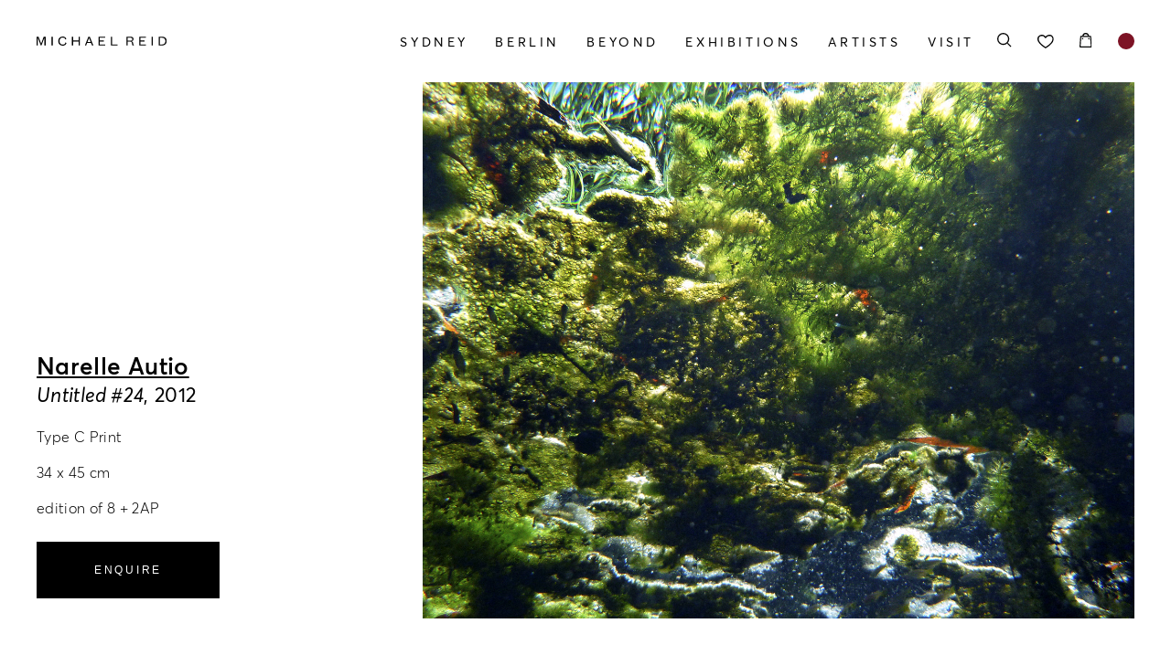

--- FILE ---
content_type: text/html; charset=UTF-8
request_url: https://michaelreid.com.au/stock/untitled-24-4/
body_size: 24834
content:
<!doctype html>

<html lang="en-AU" prefix="og: https://ogp.me/ns#" class="">

<head id="www-sitename-com" data-template-set="html5-reset-wordpress-theme">

	<meta charset="UTF-8">
<script type="text/javascript">
/* <![CDATA[ */
var gform;gform||(document.addEventListener("gform_main_scripts_loaded",function(){gform.scriptsLoaded=!0}),document.addEventListener("gform/theme/scripts_loaded",function(){gform.themeScriptsLoaded=!0}),window.addEventListener("DOMContentLoaded",function(){gform.domLoaded=!0}),gform={domLoaded:!1,scriptsLoaded:!1,themeScriptsLoaded:!1,isFormEditor:()=>"function"==typeof InitializeEditor,callIfLoaded:function(o){return!(!gform.domLoaded||!gform.scriptsLoaded||!gform.themeScriptsLoaded&&!gform.isFormEditor()||(gform.isFormEditor()&&console.warn("The use of gform.initializeOnLoaded() is deprecated in the form editor context and will be removed in Gravity Forms 3.1."),o(),0))},initializeOnLoaded:function(o){gform.callIfLoaded(o)||(document.addEventListener("gform_main_scripts_loaded",()=>{gform.scriptsLoaded=!0,gform.callIfLoaded(o)}),document.addEventListener("gform/theme/scripts_loaded",()=>{gform.themeScriptsLoaded=!0,gform.callIfLoaded(o)}),window.addEventListener("DOMContentLoaded",()=>{gform.domLoaded=!0,gform.callIfLoaded(o)}))},hooks:{action:{},filter:{}},addAction:function(o,r,e,t){gform.addHook("action",o,r,e,t)},addFilter:function(o,r,e,t){gform.addHook("filter",o,r,e,t)},doAction:function(o){gform.doHook("action",o,arguments)},applyFilters:function(o){return gform.doHook("filter",o,arguments)},removeAction:function(o,r){gform.removeHook("action",o,r)},removeFilter:function(o,r,e){gform.removeHook("filter",o,r,e)},addHook:function(o,r,e,t,n){null==gform.hooks[o][r]&&(gform.hooks[o][r]=[]);var d=gform.hooks[o][r];null==n&&(n=r+"_"+d.length),gform.hooks[o][r].push({tag:n,callable:e,priority:t=null==t?10:t})},doHook:function(r,o,e){var t;if(e=Array.prototype.slice.call(e,1),null!=gform.hooks[r][o]&&((o=gform.hooks[r][o]).sort(function(o,r){return o.priority-r.priority}),o.forEach(function(o){"function"!=typeof(t=o.callable)&&(t=window[t]),"action"==r?t.apply(null,e):e[0]=t.apply(null,e)})),"filter"==r)return e[0]},removeHook:function(o,r,t,n){var e;null!=gform.hooks[o][r]&&(e=(e=gform.hooks[o][r]).filter(function(o,r,e){return!!(null!=n&&n!=o.tag||null!=t&&t!=o.priority)}),gform.hooks[o][r]=e)}});
/* ]]> */
</script>


	<!-- Always force latest IE rendering engine (even in intranet) -->
	<!--[if IE ]>
	<meta http-equiv="X-UA-Compatible" content="IE=edge">
	<![endif]-->

	
	<title>Untitled #24 - Michael Reid</title>

	<meta name="title" content="Untitled #24 - Michael Reid">

	<!--Google will often use this as its description of your page/site. Make it good.-->
	<meta name="description" content="Contemporary Art &#8211; Sydney &amp; Berlin" />

	
	<meta name="Copyright" content="Copyright &copy; Michael Reid 2026. All Rights Reserved.">

	<meta name="viewport" content="width=device-width, initial-scale=1.0" />
	<!-- Application-specific meta tags -->
	
	<link rel="profile" href="http://gmpg.org/xfn/11" />
	<link rel="pingback" href="https://michaelreid.com.au/xmlrpc.php" />

	
					<script>document.documentElement.className = document.documentElement.className + ' yes-js js_active js'</script>
			
<!-- Google Tag Manager by PYS -->
    <script data-cfasync="false" data-pagespeed-no-defer>
	    window.dataLayerPYS = window.dataLayerPYS || [];
	</script>
<!-- End Google Tag Manager by PYS -->
<!-- Google Tag Manager for WordPress by gtm4wp.com -->
<script data-cfasync="false" data-pagespeed-no-defer>
	var gtm4wp_datalayer_name = "dataLayer";
	var dataLayer = dataLayer || [];
</script>
<!-- End Google Tag Manager for WordPress by gtm4wp.com -->
<!-- Search Engine Optimisation by Rank Math - https://rankmath.com/ -->
<meta name="description" content="Type C Print 34 x 45 cm edition of 8 + 2AP"/>
<meta name="robots" content="index, follow, max-snippet:-1, max-video-preview:-1, max-image-preview:large"/>
<link rel="canonical" href="https://michaelreid.com.au/stock/untitled-24-4/" />
<meta property="og:locale" content="en_US" />
<meta property="og:type" content="product" />
<meta property="og:title" content="Untitled #24 - Michael Reid" />
<meta property="og:description" content="Type C Print 34 x 45 cm edition of 8 + 2AP" />
<meta property="og:url" content="https://michaelreid.com.au/stock/untitled-24-4/" />
<meta property="og:site_name" content="Michael Reid" />
<meta property="og:updated_time" content="2023-01-19T14:30:01+11:00" />
<meta property="og:image" content="https://media.michaelreid.com.au/wp-content/uploads/2022/12/26140708/Untitled-24_Water-Hole_Autio.jpg" />
<meta property="og:image:secure_url" content="https://media.michaelreid.com.au/wp-content/uploads/2022/12/26140708/Untitled-24_Water-Hole_Autio.jpg" />
<meta property="og:image:width" content="1500" />
<meta property="og:image:height" content="1133" />
<meta property="og:image:alt" content="&lt;em&gt;Untitled #24&lt;/em&gt;, 2012" />
<meta property="og:image:type" content="image/jpeg" />
<meta property="product:price:currency" content="AUD" />
<meta property="product:availability" content="instock" />
<meta name="twitter:card" content="summary_large_image" />
<meta name="twitter:title" content="Untitled #24 - Michael Reid" />
<meta name="twitter:description" content="Type C Print 34 x 45 cm edition of 8 + 2AP" />
<meta name="twitter:image" content="https://media.michaelreid.com.au/wp-content/uploads/2022/12/26140708/Untitled-24_Water-Hole_Autio.jpg" />
<meta name="twitter:label1" content="Price" />
<meta name="twitter:data1" content="&#036;0" />
<meta name="twitter:label2" content="Availability" />
<meta name="twitter:data2" content="In stock" />
<script type="application/ld+json" class="rank-math-schema">{"@context":"https://schema.org","@graph":[{"@type":"Organization","@id":"https://michaelreid.com.au/#organization","name":"Michael Reid"},{"@type":"WebSite","@id":"https://michaelreid.com.au/#website","url":"https://michaelreid.com.au","name":"Michael Reid","publisher":{"@id":"https://michaelreid.com.au/#organization"},"inLanguage":"en-AU"},{"@type":"ImageObject","@id":"https://media.michaelreid.com.au/wp-content/uploads/2022/12/26140708/Untitled-24_Water-Hole_Autio.jpg","url":"https://media.michaelreid.com.au/wp-content/uploads/2022/12/26140708/Untitled-24_Water-Hole_Autio.jpg","width":"1500","height":"1133","inLanguage":"en-AU"},{"@type":"ItemPage","@id":"https://michaelreid.com.au/stock/untitled-24-4/#webpage","url":"https://michaelreid.com.au/stock/untitled-24-4/","name":"Untitled #24 - Michael Reid","datePublished":"2022-04-13T16:17:47+10:00","dateModified":"2023-01-19T14:30:01+11:00","isPartOf":{"@id":"https://michaelreid.com.au/#website"},"primaryImageOfPage":{"@id":"https://media.michaelreid.com.au/wp-content/uploads/2022/12/26140708/Untitled-24_Water-Hole_Autio.jpg"},"inLanguage":"en-AU"},{"@type":"Product","name":"Untitled #24 - Michael Reid","description":"Type C Print 34 x 45 cm edition of 8 + 2AP","category":"Artwork","mainEntityOfPage":{"@id":"https://michaelreid.com.au/stock/untitled-24-4/#webpage"},"height":{"@type":"QuantitativeValue","unitCode":"CMT","value":"34"},"width":{"@type":"QuantitativeValue","unitCode":"CMT"},"depth":{"@type":"QuantitativeValue","unitCode":"CMT","value":"45"},"image":[{"@type":"ImageObject","url":"https://media.michaelreid.com.au/wp-content/uploads/2022/12/26140708/Untitled-24_Water-Hole_Autio.jpg","height":"1133","width":"1500"},{"@type":"ImageObject","url":"https://media.michaelreid.com.au/wp-content/uploads/2022/12/26140704/Untitled-24_Water-Hole_Autio-1.jpg","height":"1133","width":"1500"}],"additionalProperty":[{"@type":"PropertyValue","name":"pa_artwork-medium","value":"c-type print"},{"@type":"PropertyValue","name":"pa_artwork-year","value":"2012"},{"@type":"PropertyValue","name":"pa_option","value":"34 x 45 cm"}],"@id":"https://michaelreid.com.au/stock/untitled-24-4/#richSnippet"}]}</script>
<!-- /Rank Math WordPress SEO plugin -->

<link rel='dns-prefetch' href='//www.googletagmanager.com' />
<link rel='dns-prefetch' href='//www.google.com' />
<link rel="alternate" type="application/rss+xml" title="Michael Reid &raquo; Feed" href="https://michaelreid.com.au/feed/" />
<link rel="alternate" type="application/rss+xml" title="Michael Reid &raquo; Comments Feed" href="https://michaelreid.com.au/comments/feed/" />
<link rel="alternate" type="application/rss+xml" title="Michael Reid &raquo; Untitled #24, 2012 Comments Feed" href="https://michaelreid.com.au/stock/untitled-24-4/feed/" />
<link rel="alternate" title="oEmbed (JSON)" type="application/json+oembed" href="https://michaelreid.com.au/wp-json/oembed/1.0/embed?url=https%3A%2F%2Fmichaelreid.com.au%2Fstock%2Funtitled-24-4%2F" />
<link rel="alternate" title="oEmbed (XML)" type="text/xml+oembed" href="https://michaelreid.com.au/wp-json/oembed/1.0/embed?url=https%3A%2F%2Fmichaelreid.com.au%2Fstock%2Funtitled-24-4%2F&#038;format=xml" />
<style id='wp-img-auto-sizes-contain-inline-css' type='text/css'>
img:is([sizes=auto i],[sizes^="auto," i]){contain-intrinsic-size:3000px 1500px}
/*# sourceURL=wp-img-auto-sizes-contain-inline-css */
</style>
<link rel='stylesheet' id='sbi_styles-css' href='https://michaelreid.com.au/wp-content/plugins/instagram-feed/css/sbi-styles.min.css?ver=6.9.1' type='text/css' media='all' />
<link rel='stylesheet' id='wp-block-library-css' href='https://michaelreid.com.au/wp-includes/css/dist/block-library/style.min.css?ver=6.9' type='text/css' media='all' />
<style id='wp-block-library-inline-css' type='text/css'>
/*wp_block_styles_on_demand_placeholder:696b05d393d16*/
/*# sourceURL=wp-block-library-inline-css */
</style>
<style id='classic-theme-styles-inline-css' type='text/css'>
/*! This file is auto-generated */
.wp-block-button__link{color:#fff;background-color:#32373c;border-radius:9999px;box-shadow:none;text-decoration:none;padding:calc(.667em + 2px) calc(1.333em + 2px);font-size:1.125em}.wp-block-file__button{background:#32373c;color:#fff;text-decoration:none}
/*# sourceURL=/wp-includes/css/classic-themes.min.css */
</style>
<link rel='stylesheet' id='woocommerce-layout-css' href='https://michaelreid.com.au/wp-content/plugins/woocommerce/assets/css/woocommerce-layout.css?ver=10.3.7' type='text/css' media='all' />
<link rel='stylesheet' id='woocommerce-smallscreen-css' href='https://michaelreid.com.au/wp-content/plugins/woocommerce/assets/css/woocommerce-smallscreen.css?ver=10.3.7' type='text/css' media='only screen and (max-width: 768px)' />
<link rel='stylesheet' id='woocommerce-general-css' href='https://michaelreid.com.au/wp-content/plugins/woocommerce/assets/css/woocommerce.css?ver=10.3.7' type='text/css' media='all' />
<style id='woocommerce-inline-inline-css' type='text/css'>
.woocommerce form .form-row .required { visibility: visible; }
/*# sourceURL=woocommerce-inline-inline-css */
</style>
<link rel='stylesheet' id='jquery-selectBox-css' href='https://michaelreid.com.au/wp-content/plugins/yith-woocommerce-wishlist/assets/css/jquery.selectBox.css?ver=1.2.0' type='text/css' media='all' />
<link rel='stylesheet' id='woocommerce_prettyPhoto_css-css' href='//michaelreid.com.au/wp-content/plugins/woocommerce/assets/css/prettyPhoto.css?ver=3.1.6' type='text/css' media='all' />
<link rel='stylesheet' id='yith-wcwl-main-css' href='https://michaelreid.com.au/wp-content/plugins/yith-woocommerce-wishlist/assets/css/style.css?ver=4.6.0' type='text/css' media='all' />
<style id='yith-wcwl-main-inline-css' type='text/css'>
 :root { --color-add-to-wishlist-background: rgb(125,19,37); --color-add-to-wishlist-text: #FFFFFF; --color-add-to-wishlist-border: rgb(125,19,37); --color-add-to-wishlist-background-hover: rgb(125,19,37); --color-add-to-wishlist-text-hover: #FFFFFF; --color-add-to-wishlist-border-hover: rgb(125,19,37); --rounded-corners-radius: 16px; --color-add-to-cart-background: #333333; --color-add-to-cart-text: #FFFFFF; --color-add-to-cart-border: #333333; --color-add-to-cart-background-hover: #4F4F4F; --color-add-to-cart-text-hover: #FFFFFF; --color-add-to-cart-border-hover: #4F4F4F; --add-to-cart-rounded-corners-radius: 16px; --color-button-style-1-background: #333333; --color-button-style-1-text: #FFFFFF; --color-button-style-1-border: #333333; --color-button-style-1-background-hover: #4F4F4F; --color-button-style-1-text-hover: #FFFFFF; --color-button-style-1-border-hover: #4F4F4F; --color-button-style-2-background: #333333; --color-button-style-2-text: #FFFFFF; --color-button-style-2-border: #333333; --color-button-style-2-background-hover: #4F4F4F; --color-button-style-2-text-hover: #FFFFFF; --color-button-style-2-border-hover: #4F4F4F; --color-wishlist-table-background: #FFFFFF; --color-wishlist-table-text: #6d6c6c; --color-wishlist-table-border: #FFFFFF; --color-headers-background: #F4F4F4; --color-share-button-color: #FFFFFF; --color-share-button-color-hover: #FFFFFF; --color-fb-button-background: #39599E; --color-fb-button-background-hover: #595A5A; --color-tw-button-background: #45AFE2; --color-tw-button-background-hover: #595A5A; --color-pr-button-background: #AB2E31; --color-pr-button-background-hover: #595A5A; --color-em-button-background: #FBB102; --color-em-button-background-hover: #595A5A; --color-wa-button-background: #00A901; --color-wa-button-background-hover: #595A5A; --feedback-duration: 3s } 
 :root { --color-add-to-wishlist-background: rgb(125,19,37); --color-add-to-wishlist-text: #FFFFFF; --color-add-to-wishlist-border: rgb(125,19,37); --color-add-to-wishlist-background-hover: rgb(125,19,37); --color-add-to-wishlist-text-hover: #FFFFFF; --color-add-to-wishlist-border-hover: rgb(125,19,37); --rounded-corners-radius: 16px; --color-add-to-cart-background: #333333; --color-add-to-cart-text: #FFFFFF; --color-add-to-cart-border: #333333; --color-add-to-cart-background-hover: #4F4F4F; --color-add-to-cart-text-hover: #FFFFFF; --color-add-to-cart-border-hover: #4F4F4F; --add-to-cart-rounded-corners-radius: 16px; --color-button-style-1-background: #333333; --color-button-style-1-text: #FFFFFF; --color-button-style-1-border: #333333; --color-button-style-1-background-hover: #4F4F4F; --color-button-style-1-text-hover: #FFFFFF; --color-button-style-1-border-hover: #4F4F4F; --color-button-style-2-background: #333333; --color-button-style-2-text: #FFFFFF; --color-button-style-2-border: #333333; --color-button-style-2-background-hover: #4F4F4F; --color-button-style-2-text-hover: #FFFFFF; --color-button-style-2-border-hover: #4F4F4F; --color-wishlist-table-background: #FFFFFF; --color-wishlist-table-text: #6d6c6c; --color-wishlist-table-border: #FFFFFF; --color-headers-background: #F4F4F4; --color-share-button-color: #FFFFFF; --color-share-button-color-hover: #FFFFFF; --color-fb-button-background: #39599E; --color-fb-button-background-hover: #595A5A; --color-tw-button-background: #45AFE2; --color-tw-button-background-hover: #595A5A; --color-pr-button-background: #AB2E31; --color-pr-button-background-hover: #595A5A; --color-em-button-background: #FBB102; --color-em-button-background-hover: #595A5A; --color-wa-button-background: #00A901; --color-wa-button-background-hover: #595A5A; --feedback-duration: 3s } 
/*# sourceURL=yith-wcwl-main-inline-css */
</style>
<link rel='stylesheet' id='brands-styles-css' href='https://michaelreid.com.au/wp-content/plugins/woocommerce/assets/css/brands.css?ver=10.3.7' type='text/css' media='all' />
<link rel='stylesheet' id='swiper-css-css' href='https://michaelreid.com.au/wp-content/themes/michaelreid-reconciled/assets/css/swiper-bundle.min.css?ver=1705374591' type='text/css' media='all' />
<link rel='stylesheet' id='my-style-css' href='https://michaelreid.com.au/wp-content/themes/michaelreid-reconciled/assets/css/style.min.css?ver=1713504251' type='text/css' media='all' />
<link rel='stylesheet' id='woo-css' href='https://michaelreid.com.au/wp-content/themes/michaelreid-reconciled/assets/css/woo.min.css?ver=1705374592' type='text/css' media='all' />
<link rel='stylesheet' id='woo-forms-css' href='https://michaelreid.com.au/wp-content/themes/michaelreid-reconciled/assets/css/woo_forms.min.css?ver=1705374594' type='text/css' media='all' />
<link rel='stylesheet' id='woo-product-css' href='https://michaelreid.com.au/wp-content/themes/michaelreid-reconciled/assets/css/woo_product.min.css?ver=1705374594' type='text/css' media='all' />
<link rel='stylesheet' id='select2-css' href='https://michaelreid.com.au/wp-content/plugins/woocommerce/assets/css/select2.css?ver=10.3.7' type='text/css' media='all' />
<script type="text/javascript" id="woocommerce-google-analytics-integration-gtag-js-after">
/* <![CDATA[ */
/* Google Analytics for WooCommerce (gtag.js) */
					window.dataLayerPYS = window.dataLayerPYS || [];
					function gtag(){dataLayerPYS.push(arguments);}
					// Set up default consent state.
					for ( const mode of [{"analytics_storage":"denied","ad_storage":"denied","ad_user_data":"denied","ad_personalization":"denied","region":["AT","BE","BG","HR","CY","CZ","DK","EE","FI","FR","DE","GR","HU","IS","IE","IT","LV","LI","LT","LU","MT","NL","NO","PL","PT","RO","SK","SI","ES","SE","GB","CH"]}] || [] ) {
						gtag( "consent", "default", { "wait_for_update": 500, ...mode } );
					}
					gtag("js", new Date());
					gtag("set", "developer_id.dOGY3NW", true);
					gtag("config", "G-2545EXLS5P", {"track_404":true,"allow_google_signals":true,"logged_in":false,"linker":{"domains":[],"allow_incoming":true},"custom_map":{"dimension1":"logged_in"}});
//# sourceURL=woocommerce-google-analytics-integration-gtag-js-after
/* ]]> */
</script>
<script type="text/javascript" src="https://michaelreid.com.au/wp-content/themes/michaelreid-reconciled/assets/js/jquery-3.4.1.min.js?ver=1705374654" id="jquery-js"></script>
<script type="text/javascript" src="https://michaelreid.com.au/wp-content/plugins/woocommerce/assets/js/jquery-blockui/jquery.blockUI.min.js?ver=2.7.0-wc.10.3.7" id="wc-jquery-blockui-js" defer="defer" data-wp-strategy="defer"></script>
<script type="text/javascript" id="wc-add-to-cart-js-extra">
/* <![CDATA[ */
var wc_add_to_cart_params = {"ajax_url":"/wp-admin/admin-ajax.php","wc_ajax_url":"/?wc-ajax=%%endpoint%%","i18n_view_cart":"View cart","cart_url":"https://michaelreid.com.au/cart/","is_cart":"","cart_redirect_after_add":"yes"};
//# sourceURL=wc-add-to-cart-js-extra
/* ]]> */
</script>
<script type="text/javascript" src="https://michaelreid.com.au/wp-content/plugins/woocommerce/assets/js/frontend/add-to-cart.min.js?ver=10.3.7" id="wc-add-to-cart-js" defer="defer" data-wp-strategy="defer"></script>
<script type="text/javascript" id="wc-single-product-js-extra">
/* <![CDATA[ */
var wc_single_product_params = {"i18n_required_rating_text":"Please select a rating","i18n_rating_options":["1 of 5 stars","2 of 5 stars","3 of 5 stars","4 of 5 stars","5 of 5 stars"],"i18n_product_gallery_trigger_text":"View full-screen image gallery","review_rating_required":"yes","flexslider":{"rtl":false,"animation":"slide","smoothHeight":true,"directionNav":false,"controlNav":"thumbnails","slideshow":false,"animationSpeed":500,"animationLoop":false,"allowOneSlide":false},"zoom_enabled":"","zoom_options":[],"photoswipe_enabled":"","photoswipe_options":{"shareEl":false,"closeOnScroll":false,"history":false,"hideAnimationDuration":0,"showAnimationDuration":0},"flexslider_enabled":""};
//# sourceURL=wc-single-product-js-extra
/* ]]> */
</script>
<script type="text/javascript" src="https://michaelreid.com.au/wp-content/plugins/woocommerce/assets/js/frontend/single-product.min.js?ver=10.3.7" id="wc-single-product-js" defer="defer" data-wp-strategy="defer"></script>
<script type="text/javascript" src="https://michaelreid.com.au/wp-content/plugins/woocommerce/assets/js/js-cookie/js.cookie.min.js?ver=2.1.4-wc.10.3.7" id="wc-js-cookie-js" defer="defer" data-wp-strategy="defer"></script>
<script type="text/javascript" id="woocommerce-js-extra">
/* <![CDATA[ */
var woocommerce_params = {"ajax_url":"/wp-admin/admin-ajax.php","wc_ajax_url":"/?wc-ajax=%%endpoint%%","i18n_password_show":"Show password","i18n_password_hide":"Hide password"};
//# sourceURL=woocommerce-js-extra
/* ]]> */
</script>
<script type="text/javascript" src="https://michaelreid.com.au/wp-content/plugins/woocommerce/assets/js/frontend/woocommerce.min.js?ver=10.3.7" id="woocommerce-js" defer="defer" data-wp-strategy="defer"></script>
<script type="text/javascript" src="https://michaelreid.com.au/wp-content/plugins/woocommerce/assets/js/selectWoo/selectWoo.full.min.js?ver=1.0.9-wc.10.3.7" id="selectWoo-js" defer="defer" data-wp-strategy="defer"></script>
<link rel="https://api.w.org/" href="https://michaelreid.com.au/wp-json/" /><link rel="alternate" title="JSON" type="application/json" href="https://michaelreid.com.au/wp-json/wp/v2/product/14323" /><meta name="generator" content="WordPress 6.9" />
<link rel='shortlink' href='https://michaelreid.com.au/?p=14323' />
<!-- Google Tag Manager -->
<script>(function(w,d,s,l,i){w[l]=w[l]||[];w[l].push({'gtm.start':
new Date().getTime(),event:'gtm.js'});var f=d.getElementsByTagName(s)[0],
j=d.createElement(s),dl=l!='dataLayer'?'&l='+l:'';j.async=true;j.src=
'https://www.googletagmanager.com/gtm.js?id='+i+dl;f.parentNode.insertBefore(j,f);
})(window,document,'script','dataLayer','GTM-5KWLH8D');</script>
<!-- End Google Tag Manager --><script>  var el_i13_login_captcha=null; var el_i13_register_captcha=null; </script><script>
$(document).ready(function() {
    // Update image attributes
    $('a[aria-label="Painting Now 2023: Kathryn Cowen (opens in a new tab)"] .img-hover-scale img').attr('src', 'https://media.michaelreid.com.au/wp-content/uploads/2023/09/21110245/Kathryn_slider1.jpg')
    .attr('data-src', 'https://media.michaelreid.com.au/wp-content/uploads/2023/09/21110245/Kathryn_slider1.jpg')
    .attr('data-srcset', 'https://media.michaelreid.com.au/wp-content/uploads/2023/09/21110245/Kathryn_slider1.jpg 1000w');
    
    // Update the style of img-wrap div
    $('a[aria-label="Painting Now 2023: Kathryn Cowen (opens in a new tab)"] .img-wrap').attr('style', '--aspect-ratio-crop:768/512');
});
	
	$(document).ready(function() {
    // Update image attributes for Megan Hales
    $('a[aria-label="Painting Now 2023: Megan Hales (opens in a new tab)"] .img-hover-scale img').attr('src', 'https://media.michaelreid.com.au/wp-content/uploads/2023/09/25130606/Megan_slider1-1.jpg')
    .attr('data-src', 'https://media.michaelreid.com.au/wp-content/uploads/2023/09/25130606/Megan_slider1-1.jpg')
    .attr('data-srcset', 'https://media.michaelreid.com.au/wp-content/uploads/2023/09/25130606/Megan_slider1-1.jpg 1000w');
    
    // Update the style of img-wrap div
    $('a[aria-label="Painting Now 2023: Megan Hales (opens in a new tab)"] .img-wrap').attr('style', '--aspect-ratio-crop:768/512');
});



</script>

<!-- Google Tag Manager for WordPress by gtm4wp.com -->
<!-- GTM Container placement set to automatic -->
<script data-cfasync="false" data-pagespeed-no-defer type="text/javascript">
	var dataLayer_content = {"pagePostType":"product","pagePostType2":"single-product","pagePostAuthor":"Toby Meagher"};
	dataLayer.push( dataLayer_content );
</script>
<script data-cfasync="false" data-pagespeed-no-defer type="text/javascript">
(function(w,d,s,l,i){w[l]=w[l]||[];w[l].push({'gtm.start':
new Date().getTime(),event:'gtm.js'});var f=d.getElementsByTagName(s)[0],
j=d.createElement(s),dl=l!='dataLayer'?'&l='+l:'';j.async=true;j.src=
'//www.googletagmanager.com/gtm.js?id='+i+dl;f.parentNode.insertBefore(j,f);
})(window,document,'script','dataLayer','GTM-5KWLH8D');
</script>
<!-- End Google Tag Manager for WordPress by gtm4wp.com --><!-- Analytics by WP Statistics - https://wp-statistics.com -->
	<noscript><style>.woocommerce-product-gallery{ opacity: 1 !important; }</style></noscript>
	<link rel="icon" href="https://michaelreid.com.au/wp-content/uploads/2022/10/MR-Sydney-logo.svg" sizes="32x32" />
<link rel="icon" href="https://michaelreid.com.au/wp-content/uploads/2022/10/MR-Sydney-logo.svg" sizes="192x192" />
<link rel="apple-touch-icon" href="https://michaelreid.com.au/wp-content/uploads/2022/10/MR-Sydney-logo.svg" />
<meta name="msapplication-TileImage" content="https://michaelreid.com.au/wp-content/uploads/2022/10/MR-Sydney-logo.svg" />
		<style type="text/css" id="wp-custom-css">
			body.page-id-34036 .block-rotating-slider {
	display: none !important;
}

.exhibition-list-submit,
#field_1_12 {
	opacity: 0;
	position: relative;
	z-index: -1;
}

.recaptcha-links {
    width: 100%!important;
}
.gfield_visibility_hidden {
	visibility: hidden;
	height: 0;
}

.gform_ajax_spinner {
	position: relative;
	left: 20px;
}

.mailinglist-open {
	text-align: center;
}


.exhibition-mailing-list form {
	width: 100%;
    max-width: 992px;
    margin: 0 auto;
    text-align: left;
    padding: 0 5px;
    position: relative;
}
.exhibition-mailing-list .gform_footer {
	    position: absolute;
    top: 0;
    right: 0;
}
@media (max-width: 992px) {
	.exhibition-mailing-list .gform_footer {
	position:relative;
		text-align: center;
		margin-top:20px;
	}
}
.exhibition-mailing-list .recaptcha-links {
	margin-top: 50px;
}
.exhibition-mailing-list .gform_fields .gfield:nth-child(2), .exhibition-mailing-list .gform_fields .gfield:nth-child(3), .exhibition-mailing-list .gform_fields .gfield:nth-child(4) {
    width: 25%;
}
@media (max-width: 992px){
	.exhibition-mailing-list .gform_fields .gfield:nth-child(2), .exhibition-mailing-list .gform_fields .gfield:nth-child(3), .exhibition-mailing-list .gform_fields .gfield:nth-child(4) {
    width: 100%;
}
}
.exhibition-mailing-list  .gform_footer .button{
	padding: 15px 30px!important;
    border: 1px solid #7d1325;
    background: #7d1325;
    color: #fff;
    text-align: center;
    font-family: Arial;
    font-style: normal;
    line-height: normal;
    font-size: 12px!important;
    letter-spacing: 2.7px;
    margin-top: 0!important;
    font-weight: 500;
    font-size: 12px;
    font-size: .66667rem;
    letter-spacing: .15rem;
    text-transform: uppercase;
    height: auto!important;
}
.exhibition-mailing-list  .gform_footer .button:hover {
	    background: transparent;
    color: #7d1325;
}

.exhibitions-filter {
	display: none;
}

div.variation-wrap {
	display: none;
}

@media (max-width: 767px) {
	.page-template-tpl-sydney-berlin-home .block.block-grid-exhibitions .grid-container .img-wrap.custom-crop img, .page-template-tpl-sydney-berlin-home .block.block-internal-links .grid-container .img-wrap.custom-crop img, .page-template-tpl-sydney-berlin-home .block.block-site-links .grid-container .img-wrap.custom-crop img, .page-template-tpl-sydney-berlin-home .block.block-sydney_berlin-links .grid-container .img-wrap.custom-crop img {
		object-position: center;
	}
}

.page-template-tpl-calendar .exhibitions-on-wrap.grid-container {
    width: 100%;
    margin: 0 auto
}

@media only screen and (min-width: 768px) {
    .page-template-tpl-calendar .exhibitions-on-wrap.grid-container {
        width:70%
    }
}

.page-template-tpl-calendar .exhibitions-on-wrap.grid-container .grid-item {
    display: grid;
    grid-template-columns: repeat(1,1fr);
    margin-bottom: 0
}

@media only screen and (min-width: 1400px) {
    .page-template-tpl-calendar .exhibitions-on-wrap.grid-container .grid-item {
        grid-template-columns:repeat(2,1fr)
    }
}

.page-template-tpl-calendar .exhibitions-on-wrap.grid-container .grid-item .exhibition-info {
    position: relative;
    background-color: var(--block-grey);
    padding: 40px;
	justify-content: center;
}

.page-template-tpl-calendar .exhibitions-on-wrap.grid-container .grid-item .exhibition-info .h1 {
    color: #000
}

.page-template-tpl-calendar .exhibitions-on-wrap.grid-container .grid-item .exhibition-info .content {
    width: 100%;
    max-width: 500px
}
 .page-template-tpl-calendar .exhibitions-on-wrap.grid-container .grid-item .exhibition-info .locations-wrap {
	 display: none !Important;
}
@media only screen and (min-width: 1400px) {
    .page-template-tpl-calendar .exhibitions-on-wrap.grid-container .grid-item .exhibition-info .locations-wrap {
        position:absolute;
        top: 40px;
        left: 40px
    }
}

.page-template-tpl-calendar .exhibitions-on-wrap.grid-container .grid-item .img-wrap {
    margin-bottom: 0
}

@media only screen and (min-width: 1400px) {
    .page-template-tpl-calendar .exhibitions-on-wrap.grid-container .grid-item:nth-child(odd) .column1 {
        order:2
    }
}

@media only screen and (min-width: 1400px) {
    .page-template-tpl-calendar .exhibitions-on-wrap.grid-container .grid-item.full-width {
        grid-template-columns:repeat(1,1fr)
    }
}

.page-template-tpl-calendar .exhibitions-on-wrap.grid-container .grid-item.full-width .img-wrap {
    height: 500px
}

.page-template-tpl-calendar .exhibitions-on-wrap.grid-container .grid-item.full-width .exhibition-info {
    position: absolute;
    left: 0;
    right: 0;
    top: 0;
    bottom: 0;
    background-color: rgba(0,0,0,.5019607843137255);
    justify-content: center;
    text-align: center;
    color: #fff;
    transition: all .5s
}

.page-template-tpl-calendar .exhibitions-on-wrap.grid-container .grid-item.full-width .exhibition-info .exhibition-description {
    height: 0;
    opacity: 0;
    transition: all .5s
}

.page-template-tpl-calendar .exhibitions-on-wrap.grid-container .grid-item.full-width .exhibition-info:hover {
    background-color: rgba(0,0,0,.8)
}

.page-template-tpl-calendar .exhibitions-on-wrap.grid-container .grid-item.full-width .exhibition-info:hover .exhibition-description {
    height: 48px;
    opacity: 1
}

.page-template-tpl-calendar .exhibitions-on-wrap.grid-container .grid-item.full-width .exhibition-info .h1 {
    color: #fff
}

.page-template-tpl-calendar .grey-background-blocks>.block:nth-child(2n) {
    background-color: var(--block-grey)!important
}


.page-template-tpl-calendar .open-interest-modal:hover {
	cursor: pointer;
}

.page-template-tpl-calendar .block .grid-container .grid-item .img-wrap.square-crop:after {
	padding-bottom: 50%
}

.page-template-tpl-calendar .block .grid-container .grid-item .gfield {
	margin-top: 20px !Important;
}

.page-template-tpl-calendar .block .grid-container .grid-item .gform-footer {
	margin-top: 50px;
}

#field_19_16 {
	display: none !important;
}		</style>
		
	<style>
		:root {
			--primary-color: #7d1325;
			--block-grey: #f8f8f8;
			--image-bg: #f2f2f2;
		}
	</style>

</head>

<body class="wp-singular product-template-default single single-product postid-14323 wp-theme-michaelreid-reconciled theme-michaelreid-reconciled woocommerce woocommerce-page woocommerce-no-js desktop">

	<div class="wrapper d-flex flex-column">

		
		<header id="header">
			<div class="header-inner">

				<div id="bg-nav-wrap" >
    <div class="d-flex align-items-start align-items-sm-center justify-content-sm-center flex-column flex-sm-row">
        <nav id="nav" role="navigation">
                <div class="menu-main-menu-col-1-container"><ul id="menu-main-menu-col-1" class="menu"><li id="menu-item-5674" class="menu-item menu-item-type-post_type menu-item-object-page menu-item-home menu-item-has-children menu-item-5674"><a href="https://michaelreid.com.au/">Galleries</a>
<ul class="sub-menu">
	<li id="menu-item-5234" class="menu-item menu-item-type-post_type menu-item-object-page menu-item-5234"><a href="https://michaelreid.com.au/sydney/">Sydney</a></li>
	<li id="menu-item-34341" class="menu-item menu-item-type-post_type menu-item-object-page menu-item-34341"><a href="https://michaelreid.com.au/berlin/">Berlin</a></li>
	<li id="menu-item-5233" class="menu-item menu-item-type-post_type menu-item-object-page menu-item-5233"><a href="https://michaelreid.com.au/contact/">Visit</a></li>
</ul>
</li>
</ul></div><div class="menu-main-menu-col-2-sydney-berlin-container"><ul id="menu-main-menu-col-2-sydney-berlin" class="menu"><li id="menu-item-442" class="menu-item menu-item-type-custom menu-item-object-custom menu-item-has-children menu-item-442"><a>Art</a>
<ul class="sub-menu">
	<li id="menu-item-5237" class="menu-item menu-item-type-post_type menu-item-object-page menu-item-5237"><a href="https://michaelreid.com.au/art/">Exhibitions</a></li>
	<li id="menu-item-5235" class="menu-item menu-item-type-post_type menu-item-object-page menu-item-5235"><a href="https://michaelreid.com.au/artists/">Artists</a></li>
	<li id="menu-item-5236" class="menu-item menu-item-type-post_type menu-item-object-page menu-item-5236"><a href="https://michaelreid.com.au/stockroom/">Stockroom</a></li>
	<li id="menu-item-5472" class="menu-item menu-item-type-post_type menu-item-object-page menu-item-5472"><a href="https://michaelreid.com.au/private-sales/">Private sales</a></li>
	<li id="menu-item-5676" class="menu-item menu-item-type-post_type menu-item-object-page menu-item-5676"><a href="https://michaelreid.com.au/past-exhibitions/">Archive</a></li>
</ul>
</li>
</ul></div><div class="menu-main-menu-col-3-container"><ul id="menu-main-menu-col-3" class="menu"><li id="menu-item-432" class="menu-item menu-item-type-custom menu-item-object-custom menu-item-has-children menu-item-432"><a href="/about">About</a>
<ul class="sub-menu">
	<li id="menu-item-5688" class="menu-item menu-item-type-custom menu-item-object-custom menu-item-5688"><a href="/about?#team">Our team</a></li>
	<li id="menu-item-5241" class="menu-item menu-item-type-custom menu-item-object-custom menu-item-5241"><a href="/about?#galleries">Our other galleries</a></li>
	<li id="menu-item-5689" class="menu-item menu-item-type-custom menu-item-object-custom menu-item-5689"><a href="/about?#app">Our app</a></li>
</ul>
</li>
</ul></div><div class="menu-main-menu-col-4-container"><ul id="menu-main-menu-col-4" class="menu"><li id="menu-item-5673" class="menu-item menu-item-type-post_type menu-item-object-page menu-item-5673"><a href="https://michaelreid.com.au/wishlist/">Wishlist</a></li>
<li id="menu-item-423" class="link-subscribe menu-item menu-item-type-custom menu-item-object-custom menu-item-423"><a>Subscribe</a></li>
<li id="menu-item-5646" class="menu-item menu-item-type-post_type menu-item-object-page menu-item-5646"><a href="https://michaelreid.com.au/contact/">Contact</a></li>
</ul></div>        </nav>

                <div class="logos-wrap">
            <div class="sites-expand-menu ">
                <a class="d-inline-block d-sm-none">Visit Our Sites</a> 
                <div class="sites-list">
                    <ul class="d-flex justify-content-center flex-column flex-sm-row">
                                                    <li>
                                <a href="https://michaelreid.com.au/beyond/" target="">
                                    <div class="name d-block d-sm-none">
                                                                            </div>
                                    <img src="https://media.michaelreid.com.au/wp-content/uploads/2024/03/01160343/MR-Galleries-Logos-MR-Beyond.svg" alt="" class="hover-rotate d-none d-sm-block">
                                </a>
                            </li>
                                                    <li>
                                <a href="https://michaelreidmurrurundi.com.au/" target="_blank">
                                    <div class="name d-block d-sm-none">
                                        Murrurundi                                    </div>
                                    <img src="https://michaelreid.com.au/wp-content/uploads/2022/10/MR-Murrurundi-logo.svg" alt="" class="hover-rotate d-none d-sm-block">
                                </a>
                            </li>
                                                    <li>
                                <a href="https://michaelreidnorthernbeaches.com.au" target="_blank">
                                    <div class="name d-block d-sm-none">
                                        Northern Beaches                                    </div>
                                    <img src="https://michaelreid.com.au/wp-content/uploads/2022/10/MR-Northern-Beaches-logo.svg" alt="" class="hover-rotate d-none d-sm-block">
                                </a>
                            </li>
                                                    <li>
                                <a href="https://michaelreidsouthernhighlands.com.au" target="_blank">
                                    <div class="name d-block d-sm-none">
                                        Southern Highlands                                    </div>
                                    <img src="https://michaelreid.com.au/wp-content/uploads/2022/10/MR-Southern-Highlands-logo.svg" alt="" class="hover-rotate d-none d-sm-block">
                                </a>
                            </li>
                                                    <li>
                                <a href="https://michaelreidclay.com.au" target="_blank">
                                    <div class="name d-block d-sm-none">
                                        Clay                                    </div>
                                    <img src="https://michaelreid.com.au/wp-content/uploads/2022/10/MR-Clay-logo.svg" alt="" class="hover-rotate d-none d-sm-block">
                                </a>
                            </li>
                                                    <li>
                                <a href="#" target="">
                                    <div class="name d-block d-sm-none">
                                                                            </div>
                                    <img src="https://media.michaelreid.com.au/wp-content/uploads/2024/03/01160402/MR-Ventures-Logos-Ventures.svg" alt="" class="hover-rotate d-none d-sm-block">
                                </a>
                            </li>
                             
                    </ul>
                </div>
            </div>
        </div>
            </div>

    <div class="search-wrap-mobile d-block d-sm-none">
        <form role="search" method="get" id="searchformmobile" action="https://michaelreid.com.au/">
            <div class="d-flex justify-content-between">
                <input type="text" id="s" name="s" value="" placeholder="Search..."/>
                <input type="image" id="image" alt="Search" src="https://michaelreid.com.au/wp-content/themes/michaelreid-reconciled/assets/img/icon-search.svg">
            </div>
        </form>
    </div>

</div>				
				<div class="inner-wrap">
	
					

<a href="https://michaelreid.com.au/" title="Michael Reid" rel="home" class="home-link hover-opacity">

                <img class="d-block d-xl-none" src="https://michaelreid.com.au/wp-content/uploads/2022/10/michael_reid.svg" alt="Michael Reid" width="">
            <img class="d-none d-xl-block" src="https://michaelreid.com.au/wp-content/uploads/2022/10/michael_reid.svg" alt="Michael Reid" width="">
                    
</a>
											<nav id="topNav" role="navigation" class="d-none d-lg-block">
							<div class="menu-top-menu-container"><ul id="menu-top-menu" class="menu"><li id="menu-item-5231" class="menu-item menu-item-type-post_type menu-item-object-page menu-item-5231"><a href="https://michaelreid.com.au/sydney/">Sydney</a></li>
<li id="menu-item-34340" class="menu-item menu-item-type-post_type menu-item-object-page menu-item-34340"><a href="https://michaelreid.com.au/berlin/">Berlin</a></li>
<li id="menu-item-23483" class="menu-item menu-item-type-post_type menu-item-object-page menu-item-23483"><a href="https://michaelreid.com.au/beyond/">Beyond</a></li>
<li id="menu-item-135" class="menu-item menu-item-type-post_type menu-item-object-page menu-item-135"><a href="https://michaelreid.com.au/art/">Exhibitions</a></li>
<li id="menu-item-5083" class="d-none d-xl-inline-block menu-item menu-item-type-post_type menu-item-object-page menu-item-5083"><a href="https://michaelreid.com.au/artists/">Artists</a></li>
<li id="menu-item-13" class="d-none d-xl-inline-block menu-item menu-item-type-post_type menu-item-object-page menu-item-13"><a href="https://michaelreid.com.au/contact/">Visit</a></li>
</ul></div>						</nav>
					
					<ul class="right-menu d-flex justify-content-between">
						<li class="icon-search d-none d-sm-inline-block hover-opacity">
							<img src="https://michaelreid.com.au/wp-content/themes/michaelreid-reconciled/assets/img/icon-search.svg" alt="Search" width="20">
						</li>
												<li class="icon-wishlist d-none d-sm-inline-block hover-opacity">
							<a href="https://michaelreid.com.au/wishlist/">
								<img  src="https://michaelreid.com.au/wp-content/themes/michaelreid-reconciled/assets/img/icon-wishlist.svg" alt="">
															</a>
						</li>
												<li class="icon-cart">
							<a href="/cart" class="hover-opacity">
								<img src="https://michaelreid.com.au/wp-content/themes/michaelreid-reconciled/assets/img/icon-cart.svg" alt="Cart" width="13">
															</a>
						</li>
						<li class="menu-word">
							<span class="d-block d-md-none">MENU</span>
						</li>
						<li class="icon-menu">
							<div></div>
						</li>
					</ul>
				</div>

				<div class="search-wrap">
					<form role="search" method="get" id="searchform" action="https://michaelreid.com.au/">
						<div class="d-flex justify-content-between">
							<input type="text" id="s" name="s" value="" placeholder="SEARCH..."/>
							<input type="image" id="image" alt="Search" src="https://michaelreid.com.au/wp-content/themes/michaelreid-reconciled/assets/img/icon-search.svg">
						</div>
					</form>
				</div>

			</div>
		</header>

		
		<div class="content-wrapper">
			

	<div id="primary" class="content-area"><main id="main" class="site-main" role="main">
					
			<div class="woocommerce-notices-wrapper"></div>
<div id="product-14323" class="artwork-product product type-product post-14323 status-publish first instock product_cat-artwork has-post-thumbnail taxable shipping-taxable product-type-simple">

	<div class="product-grid">
		<div class="item-product-images">
			<div class="product-images-wrap single-image">
				<img width="1500" height="1133" src="https://media.michaelreid.com.au/wp-content/uploads/2022/12/26140704/Untitled-24_Water-Hole_Autio-1.jpg" class="attachment-full size-full" alt="" decoding="async" fetchpriority="high" srcset="https://media.michaelreid.com.au/wp-content/uploads/2022/12/26140704/Untitled-24_Water-Hole_Autio-1.jpg 1500w, https://media.michaelreid.com.au/wp-content/uploads/2022/12/26140704/Untitled-24_Water-Hole_Autio-1-300x227.jpg 300w, https://media.michaelreid.com.au/wp-content/uploads/2022/12/26140704/Untitled-24_Water-Hole_Autio-1-1024x773.jpg 1024w, https://media.michaelreid.com.au/wp-content/uploads/2022/12/26140704/Untitled-24_Water-Hole_Autio-1-768x580.jpg 768w, https://media.michaelreid.com.au/wp-content/uploads/2022/12/26140704/Untitled-24_Water-Hole_Autio-1-600x453.jpg 600w" sizes="(max-width: 1500px) 100vw, 1500px" />			</div>

			
		</div>
		<div class="item-sticky-summary">
			<div class="summary entry-summary">
										<div class="artist-name ">
							
															<a href="https://michaelreid.com.au/artist/narelle-autio/" class="hover-opacity">Narelle Autio</a>
														</div>
						<h1 class="product_title entry-title"><em>Untitled #24</em>, 2012</h1><div class="woocommerce-product-details__short-description">
	<p>Type C Print</p>
<p>34 x 45 cm</p>
<p>edition of 8 + 2AP</p>
</div>
<p class="price"></p>
<button class="button open-enquire-form ">Enquire</button>								
<div
	class="yith-wcwl-add-to-wishlist add-to-wishlist-14323 yith-wcwl-add-to-wishlist--link-style yith-wcwl-add-to-wishlist--single wishlist-fragment on-first-load"
	data-fragment-ref="14323"
	data-fragment-options="{&quot;base_url&quot;:&quot;&quot;,&quot;product_id&quot;:14323,&quot;parent_product_id&quot;:0,&quot;product_type&quot;:&quot;simple&quot;,&quot;is_single&quot;:true,&quot;in_default_wishlist&quot;:false,&quot;show_view&quot;:true,&quot;browse_wishlist_text&quot;:&quot;Browse wishlist&quot;,&quot;already_in_wishslist_text&quot;:&quot;This artwork is already in your wishlist&quot;,&quot;product_added_text&quot;:&quot;Artwork added to your wishlist&quot;,&quot;available_multi_wishlist&quot;:false,&quot;disable_wishlist&quot;:false,&quot;show_count&quot;:false,&quot;ajax_loading&quot;:false,&quot;loop_position&quot;:&quot;after_add_to_cart&quot;,&quot;item&quot;:&quot;add_to_wishlist&quot;}"
>
	
	</div>
 
				
								
			</div>
		</div>
	</div>

	
	<section class="related products">

					<h2>Other available artworks</h2>
				
		<div class="block">
<ul class="products grid-container grid-align-center row-gap-lg cols-4">
<li class="grid-item item-artwork product type-product post-9673 status-publish first instock product_cat-artwork has-post-thumbnail sold-individually taxable shipping-taxable purchasable product-type-simple">
	<a href="https://michaelreid.com.au/stock/small-black-glove-copy-copy-copy-copy-copy-copy/">

            <div class="img-wrap aspect-ratio-crop thumb-size-" style="--aspect-ratio-crop:768/935; aspect-ratio:768/935;">
            <div class="img-hover-scale">
                <img data-src="https://media.michaelreid.com.au/wp-content/uploads/2022/12/27105121/Page-from-a-book_TSofU_Autio-768x935.jpg" data-srcset="https://media.michaelreid.com.au/wp-content/uploads/2022/12/27105121/Page-from-a-book_TSofU_Autio-768x935.jpg 768w, https://media.michaelreid.com.au/wp-content/uploads/2022/12/27105121/Page-from-a-book_TSofU_Autio-246x300.jpg 246w, https://media.michaelreid.com.au/wp-content/uploads/2022/12/27105121/Page-from-a-book_TSofU_Autio-841x1024.jpg 841w, https://media.michaelreid.com.au/wp-content/uploads/2022/12/27105121/Page-from-a-book_TSofU_Autio-600x731.jpg 600w, https://media.michaelreid.com.au/wp-content/uploads/2022/12/27105121/Page-from-a-book_TSofU_Autio.jpg 936w" class="lazy">
            </div>
            
<div
	class="yith-wcwl-add-to-wishlist add-to-wishlist-9673 yith-wcwl-add-to-wishlist--link-style wishlist-fragment on-first-load"
	data-fragment-ref="9673"
	data-fragment-options="{&quot;base_url&quot;:&quot;&quot;,&quot;product_id&quot;:9673,&quot;parent_product_id&quot;:0,&quot;product_type&quot;:&quot;simple&quot;,&quot;is_single&quot;:false,&quot;in_default_wishlist&quot;:false,&quot;show_view&quot;:false,&quot;browse_wishlist_text&quot;:&quot;Browse wishlist&quot;,&quot;already_in_wishslist_text&quot;:&quot;This artwork is already in your wishlist&quot;,&quot;product_added_text&quot;:&quot;Artwork added to your wishlist&quot;,&quot;available_multi_wishlist&quot;:false,&quot;disable_wishlist&quot;:false,&quot;show_count&quot;:false,&quot;ajax_loading&quot;:false,&quot;loop_position&quot;:&quot;after_add_to_cart&quot;,&quot;item&quot;:&quot;add_to_wishlist&quot;}"
>
	
	</div>
 
		</div>
    
                    <div class="content-wrap">
                                    <div class="artist-name">
                        Narelle Autio                    </div>
                                <div><em>Page from a Book</em>, 2009</div>
                                <div class="price"><span class="woocommerce-Price-amount amount"><bdi><span class="woocommerce-Price-currencySymbol">&#36;</span>400</bdi></span> </div>            </div>
            
                </a>
</li>
<li class="grid-item item-artwork product type-product post-24759 status-publish instock product_cat-artwork has-post-thumbnail taxable shipping-taxable purchasable product-type-variable">
	<a href="https://michaelreid.com.au/stock/wiongga-coast-2/">

            <div class="img-wrap aspect-ratio-crop thumb-size-normal" style="--aspect-ratio-crop:768/529; aspect-ratio:768/529;">
            <div class="img-hover-scale">
                <img data-src="https://media.michaelreid.com.au/wp-content/uploads/2024/04/20113319/Witongga-Coast-%C2%A9-Narelle-Autio-1000x689.jpg" data-srcset="https://media.michaelreid.com.au/wp-content/uploads/2024/04/20113319/Witongga-Coast-%C2%A9-Narelle-Autio-1000x689.jpg 1000w, https://media.michaelreid.com.au/wp-content/uploads/2024/04/20113319/Witongga-Coast-%C2%A9-Narelle-Autio-300x207.jpg 300w, https://media.michaelreid.com.au/wp-content/uploads/2024/04/20113319/Witongga-Coast-%C2%A9-Narelle-Autio-1024x706.jpg 1024w, https://media.michaelreid.com.au/wp-content/uploads/2024/04/20113319/Witongga-Coast-%C2%A9-Narelle-Autio-1536x1059.jpg 1536w, https://media.michaelreid.com.au/wp-content/uploads/2024/04/20113319/Witongga-Coast-%C2%A9-Narelle-Autio-2048x1412.jpg 2048w, https://media.michaelreid.com.au/wp-content/uploads/2024/04/20113319/Witongga-Coast-%C2%A9-Narelle-Autio-600x414.jpg 600w" class="lazy">
            </div>
            
<div
	class="yith-wcwl-add-to-wishlist add-to-wishlist-24759 yith-wcwl-add-to-wishlist--link-style wishlist-fragment on-first-load"
	data-fragment-ref="24759"
	data-fragment-options="{&quot;base_url&quot;:&quot;&quot;,&quot;product_id&quot;:24759,&quot;parent_product_id&quot;:0,&quot;product_type&quot;:&quot;variable&quot;,&quot;is_single&quot;:false,&quot;in_default_wishlist&quot;:false,&quot;show_view&quot;:false,&quot;browse_wishlist_text&quot;:&quot;Browse wishlist&quot;,&quot;already_in_wishslist_text&quot;:&quot;This artwork is already in your wishlist&quot;,&quot;product_added_text&quot;:&quot;Artwork added to your wishlist&quot;,&quot;available_multi_wishlist&quot;:false,&quot;disable_wishlist&quot;:false,&quot;show_count&quot;:false,&quot;ajax_loading&quot;:false,&quot;loop_position&quot;:&quot;after_add_to_cart&quot;,&quot;item&quot;:&quot;add_to_wishlist&quot;}"
>
	
	</div>
 
		</div>
    
                    <div class="content-wrap">
                                    <div class="artist-name">
                        Narelle Autio                    </div>
                                <div><em>Wiongga Coast</em>, 2024</div>
                                <div class="price"><span class="woocommerce-Price-amount amount" aria-hidden="true"><bdi><span class="woocommerce-Price-currencySymbol">&#36;</span>4,900</bdi></span> <span aria-hidden="true">&ndash;</span> <span class="woocommerce-Price-amount amount" aria-hidden="true"><bdi><span class="woocommerce-Price-currencySymbol">&#36;</span>8,500</bdi></span><span class="screen-reader-text">Price range: &#36;4,900 through &#36;8,500</span> </div>            </div>
            
                </a>
</li>
<li class="grid-item item-artwork product type-product post-9706 status-publish instock product_cat-artwork has-post-thumbnail sold-individually taxable shipping-taxable purchasable product-type-simple">
	<a href="https://michaelreid.com.au/stock/nippers-i-copy/">

            <div class="img-wrap aspect-ratio-crop thumb-size-" style="--aspect-ratio-crop:768/528; aspect-ratio:768/528;">
            <div class="img-hover-scale">
                <img data-src="https://media.michaelreid.com.au/wp-content/uploads/2022/12/27105049/Nippers-II-%C2%A9Narelle-Autio-768x528.jpg" data-srcset="https://media.michaelreid.com.au/wp-content/uploads/2022/12/27105049/Nippers-II-%C2%A9Narelle-Autio-768x528.jpg 768w, https://media.michaelreid.com.au/wp-content/uploads/2022/12/27105049/Nippers-II-%C2%A9Narelle-Autio-300x206.jpg 300w, https://media.michaelreid.com.au/wp-content/uploads/2022/12/27105049/Nippers-II-%C2%A9Narelle-Autio-1024x704.jpg 1024w, https://media.michaelreid.com.au/wp-content/uploads/2022/12/27105049/Nippers-II-%C2%A9Narelle-Autio-600x413.jpg 600w, https://media.michaelreid.com.au/wp-content/uploads/2022/12/27105049/Nippers-II-%C2%A9Narelle-Autio.jpg 1140w" class="lazy">
            </div>
            
<div
	class="yith-wcwl-add-to-wishlist add-to-wishlist-9706 yith-wcwl-add-to-wishlist--link-style wishlist-fragment on-first-load"
	data-fragment-ref="9706"
	data-fragment-options="{&quot;base_url&quot;:&quot;&quot;,&quot;product_id&quot;:9706,&quot;parent_product_id&quot;:0,&quot;product_type&quot;:&quot;simple&quot;,&quot;is_single&quot;:false,&quot;in_default_wishlist&quot;:false,&quot;show_view&quot;:false,&quot;browse_wishlist_text&quot;:&quot;Browse wishlist&quot;,&quot;already_in_wishslist_text&quot;:&quot;This artwork is already in your wishlist&quot;,&quot;product_added_text&quot;:&quot;Artwork added to your wishlist&quot;,&quot;available_multi_wishlist&quot;:false,&quot;disable_wishlist&quot;:false,&quot;show_count&quot;:false,&quot;ajax_loading&quot;:false,&quot;loop_position&quot;:&quot;after_add_to_cart&quot;,&quot;item&quot;:&quot;add_to_wishlist&quot;}"
>
	
	</div>
 
		</div>
    
                    <div class="content-wrap">
                                    <div class="artist-name">
                        Narelle Autio                    </div>
                                <div><em>Nippers II</em>, 2014</div>
                                <div class="price"><span class="woocommerce-Price-amount amount"><bdi><span class="woocommerce-Price-currencySymbol">&#36;</span>12,000</bdi></span> </div>            </div>
            
                </a>
</li>
<li class="grid-item item-artwork product type-product post-12778 status-publish last instock product_cat-artwork has-post-thumbnail taxable shipping-taxable purchasable product-type-simple">
	<a href="https://michaelreid.com.au/stock/squid-jig/">

            <div class="img-wrap aspect-ratio-crop thumb-size-" style="--aspect-ratio-crop:768/960; aspect-ratio:768/960;">
            <div class="img-hover-scale">
                <img data-src="https://media.michaelreid.com.au/wp-content/uploads/2022/12/27061201/Squid-Jig_TSofU_Autio_1-768x960.jpg" data-srcset="https://media.michaelreid.com.au/wp-content/uploads/2022/12/27061201/Squid-Jig_TSofU_Autio_1-768x960.jpg 768w, https://media.michaelreid.com.au/wp-content/uploads/2022/12/27061201/Squid-Jig_TSofU_Autio_1-240x300.jpg 240w, https://media.michaelreid.com.au/wp-content/uploads/2022/12/27061201/Squid-Jig_TSofU_Autio_1-819x1024.jpg 819w, https://media.michaelreid.com.au/wp-content/uploads/2022/12/27061201/Squid-Jig_TSofU_Autio_1-600x750.jpg 600w, https://media.michaelreid.com.au/wp-content/uploads/2022/12/27061201/Squid-Jig_TSofU_Autio_1.jpg 1200w" class="lazy">
            </div>
            
<div
	class="yith-wcwl-add-to-wishlist add-to-wishlist-12778 yith-wcwl-add-to-wishlist--link-style wishlist-fragment on-first-load"
	data-fragment-ref="12778"
	data-fragment-options="{&quot;base_url&quot;:&quot;&quot;,&quot;product_id&quot;:12778,&quot;parent_product_id&quot;:0,&quot;product_type&quot;:&quot;simple&quot;,&quot;is_single&quot;:false,&quot;in_default_wishlist&quot;:false,&quot;show_view&quot;:false,&quot;browse_wishlist_text&quot;:&quot;Browse wishlist&quot;,&quot;already_in_wishslist_text&quot;:&quot;This artwork is already in your wishlist&quot;,&quot;product_added_text&quot;:&quot;Artwork added to your wishlist&quot;,&quot;available_multi_wishlist&quot;:false,&quot;disable_wishlist&quot;:false,&quot;show_count&quot;:false,&quot;ajax_loading&quot;:false,&quot;loop_position&quot;:&quot;after_add_to_cart&quot;,&quot;item&quot;:&quot;add_to_wishlist&quot;}"
>
	
	</div>
 
		</div>
    
                    <div class="content-wrap">
                                    <div class="artist-name">
                        Narelle Autio                    </div>
                                <div><em>Squid Jig</em>, 2009</div>
                                <div class="price"><span class="woocommerce-Price-amount amount"><bdi><span class="woocommerce-Price-currencySymbol">&#36;</span>1,980</bdi></span> </div>            </div>
            
                </a>
</li>
</ul>
</div> <!-- END .block -->
	</section>
		
</div>


		<div id="enquireFormWrap">
			<div class="d-flex justify-content-center align-items-center">
				<div class="wrap">
					<div class="title">
						Enquiry
					</div>
					
                <div class='gf_browser_chrome gform_wrapper gravity-theme gform-theme--no-framework' data-form-theme='gravity-theme' data-form-index='0' id='gform_wrapper_4' ><div id='gf_4' class='gform_anchor' tabindex='-1'></div><form method='post' enctype='multipart/form-data' target='gform_ajax_frame_4' id='gform_4'  action='/stock/untitled-24-4/#gf_4' data-formid='4' novalidate><div class='gf_invisible ginput_recaptchav3' data-sitekey='6LffYOwpAAAAALJ7IputguynlCaVzaJ6aYqdPCdr' data-tabindex='0'><input id="input_72f76f61f73121ef9af13b2af8549006" class="gfield_recaptcha_response" type="hidden" name="input_72f76f61f73121ef9af13b2af8549006" value=""/></div>
                        <div class='gform-body gform_body'><div id='gform_fields_4' class='gform_fields top_label form_sublabel_below description_below validation_below'><fieldset id="field_4_3" class="gfield gfield--type-name gfield--width-full field_sublabel_hidden_label gfield--no-description field_description_below hidden_label field_validation_below gfield_visibility_visible"  ><legend class='gfield_label gform-field-label gfield_label_before_complex' >Name</legend><div class='ginput_complex ginput_container ginput_container--name no_prefix has_first_name no_middle_name has_last_name no_suffix gf_name_has_2 ginput_container_name gform-grid-row' id='input_4_3'>
                            
                            <span id='input_4_3_3_container' class='name_first gform-grid-col gform-grid-col--size-auto' >
                                                    <input type='text' name='input_3.3' id='input_4_3_3' value=''   aria-required='false'   placeholder='First name'  />
                                                    <label for='input_4_3_3' class='gform-field-label gform-field-label--type-sub hidden_sub_label screen-reader-text'>First</label>
                                                </span>
                            
                            <span id='input_4_3_6_container' class='name_last gform-grid-col gform-grid-col--size-auto' >
                                                    <input type='text' name='input_3.6' id='input_4_3_6' value=''   aria-required='false'   placeholder='Last name'  />
                                                    <label for='input_4_3_6' class='gform-field-label gform-field-label--type-sub hidden_sub_label screen-reader-text'>Last</label>
                                                </span>
                            
                        </div></fieldset><div id="field_4_4" class="gfield gfield--type-email gfield_contains_required field_sublabel_below gfield--no-description field_description_below hidden_label field_validation_below gfield_visibility_visible"  ><label class='gfield_label gform-field-label' for='input_4_4'>Email address<span class="gfield_required"><span class="gfield_required gfield_required_text">(Required)</span></span></label><div class='ginput_container ginput_container_email'>
                            <input name='input_4' id='input_4_4' type='email' value='' class='large'   placeholder='Email address*' aria-required="true" aria-invalid="false"  />
                        </div></div><div id="field_4_6" class="gfield gfield--type-text gfield--width-full field_sublabel_below gfield--no-description field_description_below hidden_label field_validation_below gfield_visibility_visible"  ><label class='gfield_label gform-field-label' for='input_4_6'>Phone</label><div class='ginput_container ginput_container_text'><input name='input_6' id='input_4_6' type='text' value='' class='large'    placeholder='Phone'  aria-invalid="false"   /></div></div><div id="field_4_5" class="gfield gfield--type-textarea gfield--width-full field_sublabel_below gfield--no-description field_description_below hidden_label field_validation_below gfield_visibility_visible"  ><label class='gfield_label gform-field-label' for='input_4_5'>Message</label><div class='ginput_container ginput_container_textarea'><textarea name='input_5' id='input_4_5' class='textarea small'    placeholder='Message'  aria-invalid="false"   rows='10' cols='50'>I am interested to know more about Untitled #24</textarea></div></div><fieldset id="field_4_7" class="gfield gfield--type-radio gfield--type-choice contact-method-wrap gfield_contains_required field_sublabel_below gfield--no-description field_description_below field_validation_below gfield_visibility_visible"  ><legend class='gfield_label gform-field-label' >Preferred contact method*<span class="gfield_required"><span class="gfield_required gfield_required_text">(Required)</span></span></legend><div class='ginput_container ginput_container_radio'><div class='gfield_radio' id='input_4_7'>
			<div class='gchoice gchoice_4_7_0'>
					<input class='gfield-choice-input' name='input_7' type='radio' value='Phone'  id='choice_4_7_0' onchange='gformToggleRadioOther( this )'    />
					<label for='choice_4_7_0' id='label_4_7_0' class='gform-field-label gform-field-label--type-inline'>Phone</label>
			</div>
			<div class='gchoice gchoice_4_7_1'>
					<input class='gfield-choice-input' name='input_7' type='radio' value='Email'  id='choice_4_7_1' onchange='gformToggleRadioOther( this )'    />
					<label for='choice_4_7_1' id='label_4_7_1' class='gform-field-label gform-field-label--type-inline'>Email</label>
			</div></div></div></fieldset><div id="field_4_8" class="gfield gfield--type-hidden gform_hidden field_sublabel_below gfield--no-description field_description_below field_validation_below gfield_visibility_visible"  ><div class='ginput_container ginput_container_text'><input name='input_8' id='input_4_8' type='hidden' class='gform_hidden'  aria-invalid="false" value='https://michaelreid.com.au/stock/untitled-24-4/' /></div></div><div id="field_4_9" class="gfield gfield--type-html recaptcha-links gfield_html gfield_html_formatted gfield_no_follows_desc field_sublabel_below gfield--no-description field_description_below field_validation_below gfield_visibility_visible"  >This site is protected by reCAPTCHA and the Google <a href="https://policies.google.com/privacy?hl=en-GB" target="_blank">Privacy Policy</a> and <a href="https://policies.google.com/terms?hl=en-GB" target="_blank">Terms of Service</a> apply.</div></div></div>
        <div class='gform-footer gform_footer top_label'> <input type='submit' id='gform_submit_button_4' class='gform_button button' onclick='gform.submission.handleButtonClick(this);' data-submission-type='submit' value='Submit'  /> <input type='hidden' name='gform_ajax' value='form_id=4&amp;title=&amp;description=&amp;tabindex=0&amp;theme=gravity-theme&amp;styles=[]&amp;hash=e7d794b255d5c49f278e64b2b5411d29' />
            <input type='hidden' class='gform_hidden' name='gform_submission_method' data-js='gform_submission_method_4' value='iframe' />
            <input type='hidden' class='gform_hidden' name='gform_theme' data-js='gform_theme_4' id='gform_theme_4' value='gravity-theme' />
            <input type='hidden' class='gform_hidden' name='gform_style_settings' data-js='gform_style_settings_4' id='gform_style_settings_4' value='[]' />
            <input type='hidden' class='gform_hidden' name='is_submit_4' value='1' />
            <input type='hidden' class='gform_hidden' name='gform_submit' value='4' />
            
            <input type='hidden' class='gform_hidden' name='gform_unique_id' value='' />
            <input type='hidden' class='gform_hidden' name='state_4' value='WyJ7XCI3XCI6W1wiOTg4NDgxZGUxMDI2MzRjY2M4NDhhZWFhMDU0MzA2MjBcIixcImNjYTYyNDhiNzU4YmFhMzEyZGM1YTRkYjM3ODQxNWQ4XCJdfSIsIjc3ZWM1OTkwZTE4N2IwYWYwODc2MmU3MjdiZjY0NDRkIl0=' />
            <input type='hidden' autocomplete='off' class='gform_hidden' name='gform_target_page_number_4' id='gform_target_page_number_4' value='0' />
            <input type='hidden' autocomplete='off' class='gform_hidden' name='gform_source_page_number_4' id='gform_source_page_number_4' value='1' />
            <input type='hidden' name='gform_field_values' value='' />
            
        </div>
                        </form>
                        </div>
		                <iframe style='display:none;width:0px;height:0px;' src='about:blank' name='gform_ajax_frame_4' id='gform_ajax_frame_4' title='This iframe contains the logic required to handle Ajax powered Gravity Forms.'></iframe>
		                <script type="text/javascript">
/* <![CDATA[ */
 gform.initializeOnLoaded( function() {gformInitSpinner( 4, 'https://michaelreid.com.au/wp-content/plugins/gravityforms/images/spinner.svg', true );jQuery('#gform_ajax_frame_4').on('load',function(){var contents = jQuery(this).contents().find('*').html();var is_postback = contents.indexOf('GF_AJAX_POSTBACK') >= 0;if(!is_postback){return;}var form_content = jQuery(this).contents().find('#gform_wrapper_4');var is_confirmation = jQuery(this).contents().find('#gform_confirmation_wrapper_4').length > 0;var is_redirect = contents.indexOf('gformRedirect(){') >= 0;var is_form = form_content.length > 0 && ! is_redirect && ! is_confirmation;var mt = parseInt(jQuery('html').css('margin-top'), 10) + parseInt(jQuery('body').css('margin-top'), 10) + 100;if(is_form){jQuery('#gform_wrapper_4').html(form_content.html());if(form_content.hasClass('gform_validation_error')){jQuery('#gform_wrapper_4').addClass('gform_validation_error');} else {jQuery('#gform_wrapper_4').removeClass('gform_validation_error');}setTimeout( function() { /* delay the scroll by 50 milliseconds to fix a bug in chrome */ jQuery(document).scrollTop(jQuery('#gform_wrapper_4').offset().top - mt); }, 50 );if(window['gformInitDatepicker']) {gformInitDatepicker();}if(window['gformInitPriceFields']) {gformInitPriceFields();}var current_page = jQuery('#gform_source_page_number_4').val();gformInitSpinner( 4, 'https://michaelreid.com.au/wp-content/plugins/gravityforms/images/spinner.svg', true );jQuery(document).trigger('gform_page_loaded', [4, current_page]);window['gf_submitting_4'] = false;}else if(!is_redirect){var confirmation_content = jQuery(this).contents().find('.GF_AJAX_POSTBACK').html();if(!confirmation_content){confirmation_content = contents;}jQuery('#gform_wrapper_4').replaceWith(confirmation_content);jQuery(document).scrollTop(jQuery('#gf_4').offset().top - mt);jQuery(document).trigger('gform_confirmation_loaded', [4]);window['gf_submitting_4'] = false;wp.a11y.speak(jQuery('#gform_confirmation_message_4').text());}else{jQuery('#gform_4').append(contents);if(window['gformRedirect']) {gformRedirect();}}jQuery(document).trigger("gform_pre_post_render", [{ formId: "4", currentPage: "current_page", abort: function() { this.preventDefault(); } }]);        if (event && event.defaultPrevented) {                return;        }        const gformWrapperDiv = document.getElementById( "gform_wrapper_4" );        if ( gformWrapperDiv ) {            const visibilitySpan = document.createElement( "span" );            visibilitySpan.id = "gform_visibility_test_4";            gformWrapperDiv.insertAdjacentElement( "afterend", visibilitySpan );        }        const visibilityTestDiv = document.getElementById( "gform_visibility_test_4" );        let postRenderFired = false;        function triggerPostRender() {            if ( postRenderFired ) {                return;            }            postRenderFired = true;            gform.core.triggerPostRenderEvents( 4, current_page );            if ( visibilityTestDiv ) {                visibilityTestDiv.parentNode.removeChild( visibilityTestDiv );            }        }        function debounce( func, wait, immediate ) {            var timeout;            return function() {                var context = this, args = arguments;                var later = function() {                    timeout = null;                    if ( !immediate ) func.apply( context, args );                };                var callNow = immediate && !timeout;                clearTimeout( timeout );                timeout = setTimeout( later, wait );                if ( callNow ) func.apply( context, args );            };        }        const debouncedTriggerPostRender = debounce( function() {            triggerPostRender();        }, 200 );        if ( visibilityTestDiv && visibilityTestDiv.offsetParent === null ) {            const observer = new MutationObserver( ( mutations ) => {                mutations.forEach( ( mutation ) => {                    if ( mutation.type === 'attributes' && visibilityTestDiv.offsetParent !== null ) {                        debouncedTriggerPostRender();                        observer.disconnect();                    }                });            });            observer.observe( document.body, {                attributes: true,                childList: false,                subtree: true,                attributeFilter: [ 'style', 'class' ],            });        } else {            triggerPostRender();        }    } );} ); 
/* ]]> */
</script>
					<div class="close"><img src="https://michaelreid.com.au/wp-content/themes/michaelreid-reconciled/assets/img/icon-close.svg" alt=""></div>
				</div>
			</div>
		</div>
			

		
	</main></div>
	
		</div><!-- content-wrapper -->
        <footer id="footer" class="site-padding ">
      <!-- <div class="block d-flex justify-content-between "> -->
      <div class="block">
        
<div class="column column-1">
    <div class="top font-button">
        Acknowledgement of Country    </div>
    <div class="content font-body-small">
        <p>Michael Reid Sydney + Berlin acknowledge the Gadigal people as the traditional owners of the land on which our Eora / Sydney gallery stands. We pay our respects to Indigenous Elders past, present &amp; emerging.</p>
    </div>
            <div class="whatson">
            <div class="title font-button">
            What's on
            </div>
            <div class="font-body-small">
                                    <div>
                                            <a href="https://michaelreid.com.au/exhibition/odyssey/">
                            <span>Eora / Sydney</span> <i>Odyssey</i> 8—31 Jan 2026                        </a>
                                            
                    </div>
                                        <div>
                                            <a href="https://michaelreid.com.au/exhibition/the-christmas-tree-bucket/">
                            <span>National Gallery of Australia</span> <i>The Christmas Tree Bucket</i> 1 Nov 2025—6 Sep 2026                        </a>
                                            
                    </div>
                                        <div>
                                            <a href="https://michaelreid.com.au/exhibition/private-collection/">
                            <span>Eora / Sydney</span> <i>Private Collection</i> 17 Nov 2025—21 Mar 2026                        </a>
                                            
                    </div>
                                </div>
        </div>
            <div class="menu-hidden">
        <nav id="footerNav" role="navigation">
            <div class="menu-footer-menu-container"><ul id="menu-footer-menu" class="menu"><li id="menu-item-148" class="menu-item menu-item-type-post_type menu-item-object-page menu-item-148"><a href="https://michaelreid.com.au/shipping-returns/">Shipping &#038; Returns</a></li>
<li id="menu-item-26" class="menu-item menu-item-type-post_type menu-item-object-page menu-item-privacy-policy menu-item-26"><a rel="privacy-policy" href="https://michaelreid.com.au/privacy-policy/">Privacy Policy</a></li>
<li id="menu-item-663" class="link-subscribe menu-item menu-item-type-custom menu-item-object-custom menu-item-663"><a>Subscribe</a></li>
</ul></div>        </nav>
    </div>
</div><div class="column column-2">
    <div class="top font-button">Sydney</div>
    <div class="content font-body-small">

    <p>109 Shepherd Street<br />
Chippendale NSW 2008 Australia<br />
Open Mon to Fri 9am–5pm<br />
Saturday 11am–3pm</p>
<p><a href="mailto:info@michaelreid.com.au">info@michaelreid.com.au</a><br />
<a href="tel:+61 2 8353 3500">+61 2 8353 3500</a></p>

    <ul class="social-list">
                <li>
        <a href="https://www.facebook.com/michaelreidsydney" target="_blank" class="hover-opacity"><img src="https://michaelreid.com.au/wp-content/themes/michaelreid-reconciled/assets/img/icon-facebook.svg" alt="" height="18"></a>
        </li>
                        <li>
        <a href="https://www.instagram.com/michaelreidsydney/" target="_blank" class="hover-opacity"><img src="https://michaelreid.com.au/wp-content/themes/michaelreid-reconciled/assets/img/icon-instagram.svg" alt="" height="18"></a>
        </li>
                            </ul>
    </div>

    <div class="berlin-hidden">
            <div class="top font-button">Berlin</div>
        <div class="content font-body-small">

        <p>Ackerstraße 163<br />
D-10115 Berlin Germany<br />
Open Mon to Fri 10am-5pm<br />
Saturday 11am–3pm</p>
<p><a href="mailto:infoberlin@michaelreid.com.au">infoberlin@michaelreid.com.au</a><br />
<a href="tel:+49 30 94404719">+49 30 94404719</a></p>

        <ul class="social-list">
                        <li>
            <a href="https://www.facebook.com/michaelreidberlin/" target="_blank" class="hover-opacity"><img src="https://michaelreid.com.au/wp-content/themes/michaelreid-reconciled/assets/img/icon-facebook.svg" alt="" height="18"></a>
            </li>
                                    <li>
            <a href="https://www.instagram.com/michaelreidberlin/" target="_blank" class="hover-opacity"><img src="https://michaelreid.com.au/wp-content/themes/michaelreid-reconciled/assets/img/icon-instagram.svg" alt="" height="18"></a>
            </li>
                                            </ul>
        </div>
        </div>
</div><div class="column column-3">
    <div class="top font-button">Berlin</div>
    <div class="content font-body-small">

    <p>Ackerstraße 163<br />
D-10115 Berlin Germany<br />
Open Mon to Fri 10am-5pm<br />
Saturday 11am–3pm</p>
<p><a href="mailto:infoberlin@michaelreid.com.au">infoberlin@michaelreid.com.au</a><br />
<a href="tel:+49 30 94404719">+49 30 94404719</a></p>

    <ul class="social-list">
                <li>
        <a href="https://www.facebook.com/michaelreidberlin/" target="_blank" class="hover-opacity"><img src="https://michaelreid.com.au/wp-content/themes/michaelreid-reconciled/assets/img/icon-facebook.svg" alt="" height="18"></a>
        </li>
                        <li>
        <a href="https://www.instagram.com/michaelreidberlin/" target="_blank" class="hover-opacity"><img src="https://michaelreid.com.au/wp-content/themes/michaelreid-reconciled/assets/img/icon-instagram.svg" alt="" height="18"></a>
        </li>
                            </ul>
    </div>
</div><div class="column column-4">
    <nav id="footerNav" role="navigation">
        <div class="menu-footer-menu-container"><ul id="menu-footer-menu-1" class="menu"><li class="menu-item menu-item-type-post_type menu-item-object-page menu-item-148"><a href="https://michaelreid.com.au/shipping-returns/">Shipping &#038; Returns</a></li>
<li class="menu-item menu-item-type-post_type menu-item-object-page menu-item-privacy-policy menu-item-26"><a rel="privacy-policy" href="https://michaelreid.com.au/privacy-policy/">Privacy Policy</a></li>
<li class="link-subscribe menu-item menu-item-type-custom menu-item-object-custom menu-item-663"><a>Subscribe</a></li>
</ul></div>    </nav>
</div><div class="column column-5 d-flex">
        <a href="https://michaelreid.com.au/sydney" title="Michael Reid" rel="home">
    <img src="https://michaelreid.com.au/wp-content/uploads/2022/10/MR-Sydney-logo.svg" alt="Michael Reid" class="hover-rotate">
    </a>
    <a href="https://michaelreid.com.au/berlin" title="Michael Reid" rel="home">
    <img src="https://michaelreid.com.au/wp-content/uploads/2022/10/MR-Berlin-logo.svg" alt="Michael Reid" class="hover-rotate">
    </a>
</div>        
      </div>
    </footer>
</div>  <!-- wrapper -->

  <div id="mailingListWrap">
    <div class="title font-semi-bold">
      Join our mailing list
    </div>
    
                <div class='gf_browser_chrome gform_wrapper gravity-theme gform-theme--no-framework' data-form-theme='gravity-theme' data-form-index='0' id='gform_wrapper_1' ><div id='gf_1' class='gform_anchor' tabindex='-1'></div><form method='post' enctype='multipart/form-data' target='gform_ajax_frame_1' id='gform_1'  action='/stock/untitled-24-4/#gf_1' data-formid='1' novalidate><div class='gf_invisible ginput_recaptchav3' data-sitekey='6LffYOwpAAAAALJ7IputguynlCaVzaJ6aYqdPCdr' data-tabindex='0'><input id="input_8bbea784c2ccebedb6fffde9a789c157" class="gfield_recaptcha_response" type="hidden" name="input_8bbea784c2ccebedb6fffde9a789c157" value=""/></div>
                        <div class='gform-body gform_body'><div id='gform_fields_1' class='gform_fields top_label form_sublabel_below description_below validation_below'><div id="field_1_5" class="gfield gfield--type-html gfield--width-full fields-wrap gfield_html gfield_html_formatted gfield_no_follows_desc field_sublabel_below gfield--no-description field_description_below field_validation_below gfield_visibility_visible"  ><div></div><div id="field_1_10" class="gfield gfield--type-text gfield--width-half field_sublabel_below gfield--no-description field_description_below hidden_label field_validation_below gfield_visibility_visible"  ><label class='gfield_label gform-field-label' for='input_1_10'>First name</label><div class='ginput_container ginput_container_text'><input name='input_10' id='input_1_10' type='text' value='' class='large'    placeholder='First name'  aria-invalid="false"   /></div></div><div id="field_1_11" class="gfield gfield--type-text gfield--width-half field_sublabel_below gfield--no-description field_description_below hidden_label field_validation_below gfield_visibility_visible"  ><label class='gfield_label gform-field-label' for='input_1_11'>Last name</label><div class='ginput_container ginput_container_text'><input name='input_11' id='input_1_11' type='text' value='' class='large'    placeholder='Last name'  aria-invalid="false"   /></div></div><div id="field_1_1" class="gfield gfield--type-email gfield--width-half gf_hide_label gfield_contains_required field_sublabel_below gfield--no-description field_description_below hidden_label field_validation_below gfield_visibility_visible"  ><label class='gfield_label gform-field-label' for='input_1_1'>Email<span class="gfield_required"><span class="gfield_required gfield_required_text">(Required)</span></span></label><div class='ginput_container ginput_container_email'>
                            <input name='input_1' id='input_1_1' type='email' value='' class='medium'   placeholder='Email address' aria-required="true" aria-invalid="false"  />
                        </div></div><div id="field_1_12" class="gfield gfield--type-html gfield--width-half exhibition-list-submit-wrap gfield_html gfield_html_formatted gfield_no_follows_desc field_sublabel_below gfield--no-description field_description_below field_validation_below gfield_visibility_visible"  ><button onclick="document.getElementById('gform_submit_button_1').click();" style="height: 2.5rem;padding:0 1rem;font-size:1rem;">
Submit
</button></div><div id="field_1_6" class="gfield gfield--type-html gfield--width-full gfield_html gfield_html_formatted gfield_no_follows_desc field_sublabel_below gfield--no-description field_description_below field_validation_below gfield_visibility_visible"  ></div></div><fieldset id="field_1_2" class="gfield gfield--type-checkbox gfield--type-choice gf_list_2col gfield_contains_required field_sublabel_below gfield--no-description field_description_below hidden_label field_validation_below gfield_visibility_visible"  ><legend class='gfield_label gform-field-label gfield_label_before_complex' >Interests<span class="gfield_required"><span class="gfield_required gfield_required_text">(Required)</span></span></legend><div class='ginput_container ginput_container_checkbox'><div class='gfield_checkbox ' id='input_1_2'><div class='gchoice gchoice_1_2_1'>
								<input class='gfield-choice-input' name='input_2.1' type='checkbox'  value='Sydney' checked='checked' id='choice_1_2_1'   />
								<label for='choice_1_2_1' id='label_1_2_1' class='gform-field-label gform-field-label--type-inline'>Sydney</label>
							</div><div class='gchoice gchoice_1_2_2'>
								<input class='gfield-choice-input' name='input_2.2' type='checkbox'  value='Berlin' checked='checked' id='choice_1_2_2'   />
								<label for='choice_1_2_2' id='label_1_2_2' class='gform-field-label gform-field-label--type-inline'>Berlin</label>
							</div><div class='gchoice gchoice_1_2_3'>
								<input class='gfield-choice-input' name='input_2.3' type='checkbox'  value='Murrurundi'  id='choice_1_2_3'   />
								<label for='choice_1_2_3' id='label_1_2_3' class='gform-field-label gform-field-label--type-inline'>Murrurundi</label>
							</div><div class='gchoice gchoice_1_2_4'>
								<input class='gfield-choice-input' name='input_2.4' type='checkbox'  value='Northern Beaches'  id='choice_1_2_4'   />
								<label for='choice_1_2_4' id='label_1_2_4' class='gform-field-label gform-field-label--type-inline'>Northern Beaches</label>
							</div><div class='gchoice gchoice_1_2_5'>
								<input class='gfield-choice-input' name='input_2.5' type='checkbox'  value='Southern Highlands'  id='choice_1_2_5'   />
								<label for='choice_1_2_5' id='label_1_2_5' class='gform-field-label gform-field-label--type-inline'>Southern Highlands</label>
							</div><div class='gchoice gchoice_1_2_6'>
								<input class='gfield-choice-input' name='input_2.6' type='checkbox'  value='Clay'  id='choice_1_2_6'   />
								<label for='choice_1_2_6' id='label_1_2_6' class='gform-field-label gform-field-label--type-inline'>Clay</label>
							</div><div class='gchoice gchoice_1_2_7'>
								<input class='gfield-choice-input' name='input_2.7' type='checkbox'  value='Object'  id='choice_1_2_7'   />
								<label for='choice_1_2_7' id='label_1_2_7' class='gform-field-label gform-field-label--type-inline'>Object</label>
							</div><div class='gchoice gchoice_1_2_8'>
								<input class='gfield-choice-input' name='input_2.8' type='checkbox'  value='Land'  id='choice_1_2_8'   />
								<label for='choice_1_2_8' id='label_1_2_8' class='gform-field-label gform-field-label--type-inline'>Land</label>
							</div></div></div></fieldset><div id="field_1_7" class="gfield gfield--type-html recaptcha-links gfield_html gfield_html_formatted gfield_no_follows_desc field_sublabel_below gfield--no-description field_description_below field_validation_below gfield_visibility_visible"  >This site is protected by reCAPTCHA and the Google <a href="https://policies.google.com/privacy?hl=en-GB" target="_blank">Privacy Policy</a> and <a href="https://policies.google.com/terms?hl=en-GB" target="_blank">Terms of Service</a> apply.</div></div></div>
        <div class='gform-footer gform_footer top_label'> <input type='submit' id='gform_submit_button_1' class='gform_button button gform-button--width-full' onclick='gform.submission.handleButtonClick(this);' data-submission-type='submit' value='Submit'  /> <input type='hidden' name='gform_ajax' value='form_id=1&amp;title=&amp;description=&amp;tabindex=0&amp;theme=gravity-theme&amp;styles=[]&amp;hash=cf7056d58036e22e9bc470a7374614d8' />
            <input type='hidden' class='gform_hidden' name='gform_submission_method' data-js='gform_submission_method_1' value='iframe' />
            <input type='hidden' class='gform_hidden' name='gform_theme' data-js='gform_theme_1' id='gform_theme_1' value='gravity-theme' />
            <input type='hidden' class='gform_hidden' name='gform_style_settings' data-js='gform_style_settings_1' id='gform_style_settings_1' value='[]' />
            <input type='hidden' class='gform_hidden' name='is_submit_1' value='1' />
            <input type='hidden' class='gform_hidden' name='gform_submit' value='1' />
            
            <input type='hidden' class='gform_hidden' name='gform_unique_id' value='' />
            <input type='hidden' class='gform_hidden' name='state_1' value='WyJbXSIsIjk3M2ExMmY2ZGMxYTljZjYzODI0ZjU0ODRkMGRjNjlhIl0=' />
            <input type='hidden' autocomplete='off' class='gform_hidden' name='gform_target_page_number_1' id='gform_target_page_number_1' value='0' />
            <input type='hidden' autocomplete='off' class='gform_hidden' name='gform_source_page_number_1' id='gform_source_page_number_1' value='1' />
            <input type='hidden' name='gform_field_values' value='' />
            
        </div>
                        </form>
                        </div>
		                <iframe style='display:none;width:0px;height:0px;' src='about:blank' name='gform_ajax_frame_1' id='gform_ajax_frame_1' title='This iframe contains the logic required to handle Ajax powered Gravity Forms.'></iframe>
		                <script type="text/javascript">
/* <![CDATA[ */
 gform.initializeOnLoaded( function() {gformInitSpinner( 1, 'https://michaelreid.com.au/wp-content/plugins/gravityforms/images/spinner.svg', true );jQuery('#gform_ajax_frame_1').on('load',function(){var contents = jQuery(this).contents().find('*').html();var is_postback = contents.indexOf('GF_AJAX_POSTBACK') >= 0;if(!is_postback){return;}var form_content = jQuery(this).contents().find('#gform_wrapper_1');var is_confirmation = jQuery(this).contents().find('#gform_confirmation_wrapper_1').length > 0;var is_redirect = contents.indexOf('gformRedirect(){') >= 0;var is_form = form_content.length > 0 && ! is_redirect && ! is_confirmation;var mt = parseInt(jQuery('html').css('margin-top'), 10) + parseInt(jQuery('body').css('margin-top'), 10) + 100;if(is_form){jQuery('#gform_wrapper_1').html(form_content.html());if(form_content.hasClass('gform_validation_error')){jQuery('#gform_wrapper_1').addClass('gform_validation_error');} else {jQuery('#gform_wrapper_1').removeClass('gform_validation_error');}setTimeout( function() { /* delay the scroll by 50 milliseconds to fix a bug in chrome */ jQuery(document).scrollTop(jQuery('#gform_wrapper_1').offset().top - mt); }, 50 );if(window['gformInitDatepicker']) {gformInitDatepicker();}if(window['gformInitPriceFields']) {gformInitPriceFields();}var current_page = jQuery('#gform_source_page_number_1').val();gformInitSpinner( 1, 'https://michaelreid.com.au/wp-content/plugins/gravityforms/images/spinner.svg', true );jQuery(document).trigger('gform_page_loaded', [1, current_page]);window['gf_submitting_1'] = false;}else if(!is_redirect){var confirmation_content = jQuery(this).contents().find('.GF_AJAX_POSTBACK').html();if(!confirmation_content){confirmation_content = contents;}jQuery('#gform_wrapper_1').replaceWith(confirmation_content);jQuery(document).scrollTop(jQuery('#gf_1').offset().top - mt);jQuery(document).trigger('gform_confirmation_loaded', [1]);window['gf_submitting_1'] = false;wp.a11y.speak(jQuery('#gform_confirmation_message_1').text());}else{jQuery('#gform_1').append(contents);if(window['gformRedirect']) {gformRedirect();}}jQuery(document).trigger("gform_pre_post_render", [{ formId: "1", currentPage: "current_page", abort: function() { this.preventDefault(); } }]);        if (event && event.defaultPrevented) {                return;        }        const gformWrapperDiv = document.getElementById( "gform_wrapper_1" );        if ( gformWrapperDiv ) {            const visibilitySpan = document.createElement( "span" );            visibilitySpan.id = "gform_visibility_test_1";            gformWrapperDiv.insertAdjacentElement( "afterend", visibilitySpan );        }        const visibilityTestDiv = document.getElementById( "gform_visibility_test_1" );        let postRenderFired = false;        function triggerPostRender() {            if ( postRenderFired ) {                return;            }            postRenderFired = true;            gform.core.triggerPostRenderEvents( 1, current_page );            if ( visibilityTestDiv ) {                visibilityTestDiv.parentNode.removeChild( visibilityTestDiv );            }        }        function debounce( func, wait, immediate ) {            var timeout;            return function() {                var context = this, args = arguments;                var later = function() {                    timeout = null;                    if ( !immediate ) func.apply( context, args );                };                var callNow = immediate && !timeout;                clearTimeout( timeout );                timeout = setTimeout( later, wait );                if ( callNow ) func.apply( context, args );            };        }        const debouncedTriggerPostRender = debounce( function() {            triggerPostRender();        }, 200 );        if ( visibilityTestDiv && visibilityTestDiv.offsetParent === null ) {            const observer = new MutationObserver( ( mutations ) => {                mutations.forEach( ( mutation ) => {                    if ( mutation.type === 'attributes' && visibilityTestDiv.offsetParent !== null ) {                        debouncedTriggerPostRender();                        observer.disconnect();                    }                });            });            observer.observe( document.body, {                attributes: true,                childList: false,                subtree: true,                attributeFilter: [ 'style', 'class' ],            });        } else {            triggerPostRender();        }    } );} ); 
/* ]]> */
</script>
    <div class="arrow-wrap">
      <img src="https://michaelreid.com.au/wp-content/themes/michaelreid-reconciled/assets/img/icon-dropdown-arrow.svg" alt="">
    </div>
  </div>
    <!-- Artist interest form -->
  <div id="artistInterestMailingListWrap" class="artists-mailing-list">
    <div class="title h3">
      REGISTER YOUR INTEREST: <em>Untitled #24</em>, 2012    </div>
    
                <div class='gf_browser_chrome gform_wrapper gravity-theme gform-theme--no-framework' data-form-theme='gravity-theme' data-form-index='0' id='gform_wrapper_7' ><div id='gf_7' class='gform_anchor' tabindex='-1'></div><form method='post' enctype='multipart/form-data' target='gform_ajax_frame_7' id='gform_7'  action='/stock/untitled-24-4/#gf_7' data-formid='7' novalidate><div class='gf_invisible ginput_recaptchav3' data-sitekey='6LffYOwpAAAAALJ7IputguynlCaVzaJ6aYqdPCdr' data-tabindex='0'><input id="input_53cf657aad55dd047f742355282ac70f" class="gfield_recaptcha_response" type="hidden" name="input_53cf657aad55dd047f742355282ac70f" value=""/></div>
                        <div class='gform-body gform_body'><div id='gform_fields_7' class='gform_fields top_label form_sublabel_below description_below validation_below'><div id="field_7_5" class="gfield gfield--type-html gfield--width-full fields-wrap gfield_html gfield_html_formatted gfield_no_follows_desc field_sublabel_below gfield--no-description field_description_below field_validation_below gfield_visibility_visible"  ><div></div><div id="field_7_12" class="gfield gfield--type-text gfield--width-quarter field_sublabel_below gfield--no-description field_description_below hidden_label field_validation_below gfield_visibility_visible"  ><label class='gfield_label gform-field-label' for='input_7_12'>First name</label><div class='ginput_container ginput_container_text'><input name='input_12' id='input_7_12' type='text' value='' class='large'    placeholder='First name'  aria-invalid="false"   /></div></div><div id="field_7_13" class="gfield gfield--type-text gfield--width-quarter field_sublabel_below gfield--no-description field_description_below hidden_label field_validation_below gfield_visibility_visible"  ><label class='gfield_label gform-field-label' for='input_7_13'>Last name</label><div class='ginput_container ginput_container_text'><input name='input_13' id='input_7_13' type='text' value='' class='large'    placeholder='Last name'  aria-invalid="false"   /></div></div><div id="field_7_1" class="gfield gfield--type-email gfield--width-quarter gf_hide_label gfield_contains_required field_sublabel_below gfield--no-description field_description_below hidden_label field_validation_below gfield_visibility_visible"  ><label class='gfield_label gform-field-label' for='input_7_1'>Email<span class="gfield_required"><span class="gfield_required gfield_required_text">(Required)</span></span></label><div class='ginput_container ginput_container_email'>
                            <input name='input_1' id='input_7_1' type='email' value='' class='medium'   placeholder='Email address' aria-required="true" aria-invalid="false"  />
                        </div></div><div id="field_7_15" class="gfield gfield--type-html gfield--width-quarter exhibition-list-submit-wrap gfield_html gfield_html_formatted gfield_no_follows_desc field_sublabel_below gfield--no-description field_description_below field_validation_below gfield_visibility_visible"  ><button class="exhibition-list-submit" style="height: 2.5rem;padding:0 1rem;font-size:1rem;">
Submit
</button></div><div id="field_7_6" class="gfield gfield--type-html gfield--width-full gfield_html gfield_html_formatted gfield_no_follows_desc field_sublabel_below gfield--no-description field_description_below field_validation_below gfield_visibility_visible"  ></div></div><div id="field_7_9" class="gfield gfield--type-html gfield--width-full gfield_html gfield_html_formatted gfield_no_follows_desc field_sublabel_below gfield--no-description field_description_below field_validation_below gfield_visibility_visible"  ><div></div><fieldset id="field_7_7" class="gfield gfield--type-checkbox gfield--type-choice gfield--width-half field_sublabel_below gfield--no-description field_description_below field_validation_below gfield_visibility_hidden"  ><div class="admin-hidden-markup"><i class="gform-icon gform-icon--hidden" aria-hidden="true" title="This field is hidden when viewing the form"></i><span>This field is hidden when viewing the form</span></div><legend class='gfield_label gform-field-label gfield_label_before_complex' >Artist</legend><div class='ginput_container ginput_container_checkbox'><div class='gfield_checkbox ' id='input_7_7'><div class='gchoice gchoice_7_7_1'>
								<input class='gfield-choice-input' name='input_7.1' type='checkbox'  value='William Yang (Berlin)'  id='choice_7_7_1'   />
								<label for='choice_7_7_1' id='label_7_7_1' class='gform-field-label gform-field-label--type-inline'>William Yang (Berlin)</label>
							</div><div class='gchoice gchoice_7_7_2'>
								<input class='gfield-choice-input' name='input_7.2' type='checkbox'  value='20th Century Photography'  id='choice_7_7_2'   />
								<label for='choice_7_7_2' id='label_7_7_2' class='gform-field-label gform-field-label--type-inline'>20th Century Photography</label>
							</div><div class='gchoice gchoice_7_7_3'>
								<input class='gfield-choice-input' name='input_7.3' type='checkbox'  value='Chelsea Gustafsson (Berlin)'  id='choice_7_7_3'   />
								<label for='choice_7_7_3' id='label_7_7_3' class='gform-field-label gform-field-label--type-inline'>Chelsea Gustafsson (Berlin)</label>
							</div><div class='gchoice gchoice_7_7_4'>
								<input class='gfield-choice-input' name='input_7.4' type='checkbox'  value='Narelle Autio'  id='choice_7_7_4'   />
								<label for='choice_7_7_4' id='label_7_7_4' class='gform-field-label gform-field-label--type-inline'>Narelle Autio</label>
							</div><div class='gchoice gchoice_7_7_5'>
								<input class='gfield-choice-input' name='input_7.5' type='checkbox'  value='Julz Beresford'  id='choice_7_7_5'   />
								<label for='choice_7_7_5' id='label_7_7_5' class='gform-field-label gform-field-label--type-inline'>Julz Beresford</label>
							</div><div class='gchoice gchoice_7_7_6'>
								<input class='gfield-choice-input' name='input_7.6' type='checkbox'  value='Buku-Larrnggay Mulka Centre'  id='choice_7_7_6'   />
								<label for='choice_7_7_6' id='label_7_7_6' class='gform-field-label gform-field-label--type-inline'>Buku-Larrnggay Mulka Centre</label>
							</div><div class='gchoice gchoice_7_7_7'>
								<input class='gfield-choice-input' name='input_7.7' type='checkbox'  value='Betty Chimney'  id='choice_7_7_7'   />
								<label for='choice_7_7_7' id='label_7_7_7' class='gform-field-label gform-field-label--type-inline'>Betty Chimney</label>
							</div><div class='gchoice gchoice_7_7_8'>
								<input class='gfield-choice-input' name='input_7.8' type='checkbox'  value='Nici Cumpston'  id='choice_7_7_8'   />
								<label for='choice_7_7_8' id='label_7_7_8' class='gform-field-label gform-field-label--type-inline'>Nici Cumpston</label>
							</div><div class='gchoice gchoice_7_7_9'>
								<input class='gfield-choice-input' name='input_7.9' type='checkbox'  value='Gerwyn Davies'  id='choice_7_7_9'   />
								<label for='choice_7_7_9' id='label_7_7_9' class='gform-field-label gform-field-label--type-inline'>Gerwyn Davies</label>
							</div><div class='gchoice gchoice_7_7_11'>
								<input class='gfield-choice-input' name='input_7.11' type='checkbox'  value='The Estate of Polixeni Papapetrou (1960–2018)'  id='choice_7_7_11'   />
								<label for='choice_7_7_11' id='label_7_7_11' class='gform-field-label gform-field-label--type-inline'>The Estate of Polixeni Papapetrou (1960–2018)</label>
							</div><div class='gchoice gchoice_7_7_12'>
								<input class='gfield-choice-input' name='input_7.12' type='checkbox'  value='Tamara Dean'  id='choice_7_7_12'   />
								<label for='choice_7_7_12' id='label_7_7_12' class='gform-field-label gform-field-label--type-inline'>Tamara Dean</label>
							</div><div class='gchoice gchoice_7_7_13'>
								<input class='gfield-choice-input' name='input_7.13' type='checkbox'  value='Troy Emery'  id='choice_7_7_13'   />
								<label for='choice_7_7_13' id='label_7_7_13' class='gform-field-label gform-field-label--type-inline'>Troy Emery</label>
							</div><div class='gchoice gchoice_7_7_14'>
								<input class='gfield-choice-input' name='input_7.14' type='checkbox'  value='Marc Etherington'  id='choice_7_7_14'   />
								<label for='choice_7_7_14' id='label_7_7_14' class='gform-field-label gform-field-label--type-inline'>Marc Etherington</label>
							</div><div class='gchoice gchoice_7_7_15'>
								<input class='gfield-choice-input' name='input_7.15' type='checkbox'  value='Juan Ford'  id='choice_7_7_15'   />
								<label for='choice_7_7_15' id='label_7_7_15' class='gform-field-label gform-field-label--type-inline'>Juan Ford</label>
							</div><div class='gchoice gchoice_7_7_16'>
								<input class='gfield-choice-input' name='input_7.16' type='checkbox'  value='Michelle Gearin'  id='choice_7_7_16'   />
								<label for='choice_7_7_16' id='label_7_7_16' class='gform-field-label gform-field-label--type-inline'>Michelle Gearin</label>
							</div><div class='gchoice gchoice_7_7_17'>
								<input class='gfield-choice-input' name='input_7.17' type='checkbox'  value='Rew Hanks'  id='choice_7_7_17'   />
								<label for='choice_7_7_17' id='label_7_7_17' class='gform-field-label gform-field-label--type-inline'>Rew Hanks</label>
							</div><div class='gchoice gchoice_7_7_18'>
								<input class='gfield-choice-input' name='input_7.18' type='checkbox'  value='Derek Henderson'  id='choice_7_7_18'   />
								<label for='choice_7_7_18' id='label_7_7_18' class='gform-field-label gform-field-label--type-inline'>Derek Henderson</label>
							</div><div class='gchoice gchoice_7_7_19'>
								<input class='gfield-choice-input' name='input_7.19' type='checkbox'  value='Petrina Hicks'  id='choice_7_7_19'   />
								<label for='choice_7_7_19' id='label_7_7_19' class='gform-field-label gform-field-label--type-inline'>Petrina Hicks</label>
							</div><div class='gchoice gchoice_7_7_21'>
								<input class='gfield-choice-input' name='input_7.21' type='checkbox'  value='John Honeywill'  id='choice_7_7_21'   />
								<label for='choice_7_7_21' id='label_7_7_21' class='gform-field-label gform-field-label--type-inline'>John Honeywill</label>
							</div><div class='gchoice gchoice_7_7_22'>
								<input class='gfield-choice-input' name='input_7.22' type='checkbox'  value='Linde Ivimey'  id='choice_7_7_22'   />
								<label for='choice_7_7_22' id='label_7_7_22' class='gform-field-label gform-field-label--type-inline'>Linde Ivimey</label>
							</div><div class='gchoice gchoice_7_7_23'>
								<input class='gfield-choice-input' name='input_7.23' type='checkbox'  value='Kaspar Kägi'  id='choice_7_7_23'   />
								<label for='choice_7_7_23' id='label_7_7_23' class='gform-field-label gform-field-label--type-inline'>Kaspar Kägi</label>
							</div><div class='gchoice gchoice_7_7_24'>
								<input class='gfield-choice-input' name='input_7.24' type='checkbox'  value='Carly Le Cerf'  id='choice_7_7_24'   />
								<label for='choice_7_7_24' id='label_7_7_24' class='gform-field-label gform-field-label--type-inline'>Carly Le Cerf</label>
							</div><div class='gchoice gchoice_7_7_25'>
								<input class='gfield-choice-input' name='input_7.25' type='checkbox'  value='Light Boxes'  id='choice_7_7_25'   />
								<label for='choice_7_7_25' id='label_7_7_25' class='gform-field-label gform-field-label--type-inline'>Light Boxes</label>
							</div><div class='gchoice gchoice_7_7_26'>
								<input class='gfield-choice-input' name='input_7.26' type='checkbox'  value='Kathy Liu'  id='choice_7_7_26'   />
								<label for='choice_7_7_26' id='label_7_7_26' class='gform-field-label gform-field-label--type-inline'>Kathy Liu</label>
							</div><div class='gchoice gchoice_7_7_27'>
								<input class='gfield-choice-input' name='input_7.27' type='checkbox'  value='Maningrida Arts &amp; Culture'  id='choice_7_7_27'   />
								<label for='choice_7_7_27' id='label_7_7_27' class='gform-field-label gform-field-label--type-inline'>Maningrida Arts & Culture</label>
							</div><div class='gchoice gchoice_7_7_28'>
								<input class='gfield-choice-input' name='input_7.28' type='checkbox'  value='India Mark'  id='choice_7_7_28'   />
								<label for='choice_7_7_28' id='label_7_7_28' class='gform-field-label gform-field-label--type-inline'>India Mark</label>
							</div><div class='gchoice gchoice_7_7_29'>
								<input class='gfield-choice-input' name='input_7.29' type='checkbox'  value='Jim Naughten'  id='choice_7_7_29'   />
								<label for='choice_7_7_29' id='label_7_7_29' class='gform-field-label gform-field-label--type-inline'>Jim Naughten</label>
							</div><div class='gchoice gchoice_7_7_31'>
								<input class='gfield-choice-input' name='input_7.31' type='checkbox'  value='Catherine Nelson'  id='choice_7_7_31'   />
								<label for='choice_7_7_31' id='label_7_7_31' class='gform-field-label gform-field-label--type-inline'>Catherine Nelson</label>
							</div><div class='gchoice gchoice_7_7_32'>
								<input class='gfield-choice-input' name='input_7.32' type='checkbox'  value='Mai Nguyễn-Long'  id='choice_7_7_32'   />
								<label for='choice_7_7_32' id='label_7_7_32' class='gform-field-label gform-field-label--type-inline'>Mai Nguyễn-Long</label>
							</div><div class='gchoice gchoice_7_7_33'>
								<input class='gfield-choice-input' name='input_7.33' type='checkbox'  value='Trent Parke'  id='choice_7_7_33'   />
								<label for='choice_7_7_33' id='label_7_7_33' class='gform-field-label gform-field-label--type-inline'>Trent Parke</label>
							</div><div class='gchoice gchoice_7_7_34'>
								<input class='gfield-choice-input' name='input_7.34' type='checkbox'  value='Sid Pattni'  id='choice_7_7_34'   />
								<label for='choice_7_7_34' id='label_7_7_34' class='gform-field-label gform-field-label--type-inline'>Sid Pattni</label>
							</div><div class='gchoice gchoice_7_7_35'>
								<input class='gfield-choice-input' name='input_7.35' type='checkbox'  value='Scott Perkins'  id='choice_7_7_35'   />
								<label for='choice_7_7_35' id='label_7_7_35' class='gform-field-label gform-field-label--type-inline'>Scott Perkins</label>
							</div><div class='gchoice gchoice_7_7_36'>
								<input class='gfield-choice-input' name='input_7.36' type='checkbox'  value='Luke Shadbolt'  id='choice_7_7_36'   />
								<label for='choice_7_7_36' id='label_7_7_36' class='gform-field-label gform-field-label--type-inline'>Luke Shadbolt</label>
							</div><div class='gchoice gchoice_7_7_37'>
								<input class='gfield-choice-input' name='input_7.37' type='checkbox'  value='Lucy Vader'  id='choice_7_7_37'   />
								<label for='choice_7_7_37' id='label_7_7_37' class='gform-field-label gform-field-label--type-inline'>Lucy Vader</label>
							</div><div class='gchoice gchoice_7_7_38'>
								<input class='gfield-choice-input' name='input_7.38' type='checkbox'  value='Gaypalani Wanambi'  id='choice_7_7_38'   />
								<label for='choice_7_7_38' id='label_7_7_38' class='gform-field-label gform-field-label--type-inline'>Gaypalani Wanambi</label>
							</div><div class='gchoice gchoice_7_7_39'>
								<input class='gfield-choice-input' name='input_7.39' type='checkbox'  value='The Late Mr. Wanambi'  id='choice_7_7_39'   />
								<label for='choice_7_7_39' id='label_7_7_39' class='gform-field-label gform-field-label--type-inline'>The Late Mr. Wanambi</label>
							</div><div class='gchoice gchoice_7_7_41'>
								<input class='gfield-choice-input' name='input_7.41' type='checkbox'  value='Regina Pilawuk Wilson'  id='choice_7_7_41'   />
								<label for='choice_7_7_41' id='label_7_7_41' class='gform-field-label gform-field-label--type-inline'>Regina Pilawuk Wilson</label>
							</div><div class='gchoice gchoice_7_7_42'>
								<input class='gfield-choice-input' name='input_7.42' type='checkbox'  value='Djirrirra Wunuŋmurra Yukuwa'  id='choice_7_7_42'   />
								<label for='choice_7_7_42' id='label_7_7_42' class='gform-field-label gform-field-label--type-inline'>Djirrirra Wunuŋmurra Yukuwa</label>
							</div><div class='gchoice gchoice_7_7_43'>
								<input class='gfield-choice-input' name='input_7.43' type='checkbox'  value='Owen Yalandja'  id='choice_7_7_43'   />
								<label for='choice_7_7_43' id='label_7_7_43' class='gform-field-label gform-field-label--type-inline'>Owen Yalandja</label>
							</div></div></div></fieldset><fieldset id="field_7_8" class="gfield gfield--type-checkbox gfield--type-choice gfield--width-half field_sublabel_below gfield--no-description field_description_below field_validation_below gfield_visibility_hidden"  ><div class="admin-hidden-markup"><i class="gform-icon gform-icon--hidden" aria-hidden="true" title="This field is hidden when viewing the form"></i><span>This field is hidden when viewing the form</span></div><legend class='gfield_label gform-field-label gfield_label_before_complex' >Centres</legend><div class='ginput_container ginput_container_checkbox'><div class='gfield_checkbox ' id='input_7_8'><div class='gchoice gchoice_7_8_1'>
								<input class='gfield-choice-input' name='input_8.1' type='checkbox'  value='Buku-Larrnggay Mulka Centre'  id='choice_7_8_1'   />
								<label for='choice_7_8_1' id='label_7_8_1' class='gform-field-label gform-field-label--type-inline'>Buku-Larrnggay Mulka Centre</label>
							</div><div class='gchoice gchoice_7_8_2'>
								<input class='gfield-choice-input' name='input_8.2' type='checkbox'  value='Maningrida Arts &amp; Culture'  id='choice_7_8_2'   />
								<label for='choice_7_8_2' id='label_7_8_2' class='gform-field-label gform-field-label--type-inline'>Maningrida Arts &amp; Culture</label>
							</div></div></div></fieldset><div id="field_7_10" class="gfield gfield--type-html gfield--width-full gfield_html gfield_html_formatted gfield_no_follows_desc field_sublabel_below gfield--no-description field_description_below field_validation_below gfield_visibility_visible"  ></div></div><div id="field_7_11" class="gfield gfield--type-html recaptcha-links gfield_html gfield_html_formatted gfield_no_follows_desc field_sublabel_below gfield--no-description field_description_below field_validation_below gfield_visibility_visible"  >This site is protected by reCAPTCHA and the Google <a href="https://policies.google.com/privacy?hl=en-GB" target="_blank">Privacy Policy</a> and <a href="https://policies.google.com/terms?hl=en-GB" target="_blank">Terms of Service</a> apply.</div><fieldset id="field_7_14" class="gfield gfield--type-checkbox gfield--type-choice gfield--width-full field_sublabel_below gfield--no-description field_description_below field_validation_below gfield_visibility_hidden"  ><div class="admin-hidden-markup"><i class="gform-icon gform-icon--hidden" aria-hidden="true" title="This field is hidden when viewing the form"></i><span>This field is hidden when viewing the form</span></div><legend class='gfield_label gform-field-label gfield_label_before_complex' >Interests</legend><div class='ginput_container ginput_container_checkbox'><div class='gfield_checkbox ' id='input_7_14'><div class='gchoice gchoice_7_14_1'>
								<input class='gfield-choice-input' name='input_14.1' type='checkbox'  value='Sydney' checked='checked' id='choice_7_14_1'   />
								<label for='choice_7_14_1' id='label_7_14_1' class='gform-field-label gform-field-label--type-inline'>Sydney</label>
							</div><div class='gchoice gchoice_7_14_2'>
								<input class='gfield-choice-input' name='input_14.2' type='checkbox'  value='Berlin' checked='checked' id='choice_7_14_2'   />
								<label for='choice_7_14_2' id='label_7_14_2' class='gform-field-label gform-field-label--type-inline'>Berlin</label>
							</div><div class='gchoice gchoice_7_14_3'>
								<input class='gfield-choice-input' name='input_14.3' type='checkbox'  value='Murrurundi'  id='choice_7_14_3'   />
								<label for='choice_7_14_3' id='label_7_14_3' class='gform-field-label gform-field-label--type-inline'>Murrurundi</label>
							</div><div class='gchoice gchoice_7_14_4'>
								<input class='gfield-choice-input' name='input_14.4' type='checkbox'  value='Northern Beaches'  id='choice_7_14_4'   />
								<label for='choice_7_14_4' id='label_7_14_4' class='gform-field-label gform-field-label--type-inline'>Northern Beaches</label>
							</div><div class='gchoice gchoice_7_14_5'>
								<input class='gfield-choice-input' name='input_14.5' type='checkbox'  value='Southern Highlands'  id='choice_7_14_5'   />
								<label for='choice_7_14_5' id='label_7_14_5' class='gform-field-label gform-field-label--type-inline'>Southern Highlands</label>
							</div><div class='gchoice gchoice_7_14_6'>
								<input class='gfield-choice-input' name='input_14.6' type='checkbox'  value='Clay'  id='choice_7_14_6'   />
								<label for='choice_7_14_6' id='label_7_14_6' class='gform-field-label gform-field-label--type-inline'>Clay</label>
							</div><div class='gchoice gchoice_7_14_7'>
								<input class='gfield-choice-input' name='input_14.7' type='checkbox'  value='Object'  id='choice_7_14_7'   />
								<label for='choice_7_14_7' id='label_7_14_7' class='gform-field-label gform-field-label--type-inline'>Object</label>
							</div><div class='gchoice gchoice_7_14_8'>
								<input class='gfield-choice-input' name='input_14.8' type='checkbox'  value='Land'  id='choice_7_14_8'   />
								<label for='choice_7_14_8' id='label_7_14_8' class='gform-field-label gform-field-label--type-inline'>Land</label>
							</div><div class='gchoice gchoice_7_14_9'>
								<input class='gfield-choice-input' name='input_14.9' type='checkbox'  value='Art Bar'  id='choice_7_14_9'   />
								<label for='choice_7_14_9' id='label_7_14_9' class='gform-field-label gform-field-label--type-inline'>Art Bar</label>
							</div></div></div></fieldset></div></div>
        <div class='gform-footer gform_footer top_label'> <input type='submit' id='gform_submit_button_7' class='gform_button button' onclick='gform.submission.handleButtonClick(this);' data-submission-type='submit' value='Submit'  /> <input type='hidden' name='gform_ajax' value='form_id=7&amp;title=&amp;description=&amp;tabindex=0&amp;theme=gravity-theme&amp;styles=[]&amp;hash=01e1f4c926740d5ada5aa3b38b9626c3' />
            <input type='hidden' class='gform_hidden' name='gform_submission_method' data-js='gform_submission_method_7' value='iframe' />
            <input type='hidden' class='gform_hidden' name='gform_theme' data-js='gform_theme_7' id='gform_theme_7' value='gravity-theme' />
            <input type='hidden' class='gform_hidden' name='gform_style_settings' data-js='gform_style_settings_7' id='gform_style_settings_7' value='[]' />
            <input type='hidden' class='gform_hidden' name='is_submit_7' value='1' />
            <input type='hidden' class='gform_hidden' name='gform_submit' value='7' />
            
            <input type='hidden' class='gform_hidden' name='gform_unique_id' value='' />
            <input type='hidden' class='gform_hidden' name='state_7' value='[base64]' />
            <input type='hidden' autocomplete='off' class='gform_hidden' name='gform_target_page_number_7' id='gform_target_page_number_7' value='0' />
            <input type='hidden' autocomplete='off' class='gform_hidden' name='gform_source_page_number_7' id='gform_source_page_number_7' value='1' />
            <input type='hidden' name='gform_field_values' value='' />
            
        </div>
                        </form>
                        </div>
		                <iframe style='display:none;width:0px;height:0px;' src='about:blank' name='gform_ajax_frame_7' id='gform_ajax_frame_7' title='This iframe contains the logic required to handle Ajax powered Gravity Forms.'></iframe>
		                <script type="text/javascript">
/* <![CDATA[ */
 gform.initializeOnLoaded( function() {gformInitSpinner( 7, 'https://michaelreid.com.au/wp-content/plugins/gravityforms/images/spinner.svg', true );jQuery('#gform_ajax_frame_7').on('load',function(){var contents = jQuery(this).contents().find('*').html();var is_postback = contents.indexOf('GF_AJAX_POSTBACK') >= 0;if(!is_postback){return;}var form_content = jQuery(this).contents().find('#gform_wrapper_7');var is_confirmation = jQuery(this).contents().find('#gform_confirmation_wrapper_7').length > 0;var is_redirect = contents.indexOf('gformRedirect(){') >= 0;var is_form = form_content.length > 0 && ! is_redirect && ! is_confirmation;var mt = parseInt(jQuery('html').css('margin-top'), 10) + parseInt(jQuery('body').css('margin-top'), 10) + 100;if(is_form){jQuery('#gform_wrapper_7').html(form_content.html());if(form_content.hasClass('gform_validation_error')){jQuery('#gform_wrapper_7').addClass('gform_validation_error');} else {jQuery('#gform_wrapper_7').removeClass('gform_validation_error');}setTimeout( function() { /* delay the scroll by 50 milliseconds to fix a bug in chrome */ jQuery(document).scrollTop(jQuery('#gform_wrapper_7').offset().top - mt); }, 50 );if(window['gformInitDatepicker']) {gformInitDatepicker();}if(window['gformInitPriceFields']) {gformInitPriceFields();}var current_page = jQuery('#gform_source_page_number_7').val();gformInitSpinner( 7, 'https://michaelreid.com.au/wp-content/plugins/gravityforms/images/spinner.svg', true );jQuery(document).trigger('gform_page_loaded', [7, current_page]);window['gf_submitting_7'] = false;}else if(!is_redirect){var confirmation_content = jQuery(this).contents().find('.GF_AJAX_POSTBACK').html();if(!confirmation_content){confirmation_content = contents;}jQuery('#gform_wrapper_7').replaceWith(confirmation_content);jQuery(document).scrollTop(jQuery('#gf_7').offset().top - mt);jQuery(document).trigger('gform_confirmation_loaded', [7]);window['gf_submitting_7'] = false;wp.a11y.speak(jQuery('#gform_confirmation_message_7').text());}else{jQuery('#gform_7').append(contents);if(window['gformRedirect']) {gformRedirect();}}jQuery(document).trigger("gform_pre_post_render", [{ formId: "7", currentPage: "current_page", abort: function() { this.preventDefault(); } }]);        if (event && event.defaultPrevented) {                return;        }        const gformWrapperDiv = document.getElementById( "gform_wrapper_7" );        if ( gformWrapperDiv ) {            const visibilitySpan = document.createElement( "span" );            visibilitySpan.id = "gform_visibility_test_7";            gformWrapperDiv.insertAdjacentElement( "afterend", visibilitySpan );        }        const visibilityTestDiv = document.getElementById( "gform_visibility_test_7" );        let postRenderFired = false;        function triggerPostRender() {            if ( postRenderFired ) {                return;            }            postRenderFired = true;            gform.core.triggerPostRenderEvents( 7, current_page );            if ( visibilityTestDiv ) {                visibilityTestDiv.parentNode.removeChild( visibilityTestDiv );            }        }        function debounce( func, wait, immediate ) {            var timeout;            return function() {                var context = this, args = arguments;                var later = function() {                    timeout = null;                    if ( !immediate ) func.apply( context, args );                };                var callNow = immediate && !timeout;                clearTimeout( timeout );                timeout = setTimeout( later, wait );                if ( callNow ) func.apply( context, args );            };        }        const debouncedTriggerPostRender = debounce( function() {            triggerPostRender();        }, 200 );        if ( visibilityTestDiv && visibilityTestDiv.offsetParent === null ) {            const observer = new MutationObserver( ( mutations ) => {                mutations.forEach( ( mutation ) => {                    if ( mutation.type === 'attributes' && visibilityTestDiv.offsetParent !== null ) {                        debouncedTriggerPostRender();                        observer.disconnect();                    }                });            });            observer.observe( document.body, {                attributes: true,                childList: false,                subtree: true,                attributeFilter: [ 'style', 'class' ],            });        } else {            triggerPostRender();        }    } );} ); 
/* ]]> */
</script>
    <div class="arrow-wrap">
      <img src="https://michaelreid.com.au/wp-content/themes/michaelreid-reconciled/assets/img/icon-dropdown-arrow.svg" alt="">
    </div>
    <script>
      $('.artists-mailing-list input[type="checkbox"][value="<em>Untitled #24</em>, 2012"]').trigger('click');
    </script>
  </div>
  <script type="text/javascript">
    let artist_name = "<em>Untitled #24</em>, 2012";
  </script>
  <!-- Artist interest form -->
  
<div id="ageVerificationWrap">
  <div class="d-flex align-items-center justify-content-center">
    <div class="popup-wrap">
      <div class="title h1">Age verification</div>
      <div class="content h2">
      By clicking enter, you are confirming that you are a minimum of 18 years old.       </div>
      <button class="button age-verification-button">Enter</button>
      <div class="close"><img src="https://michaelreid.com.au/wp-content/themes/michaelreid-reconciled/assets/img/icon-close.svg" alt=""></div>
    </div>
  </div>
</div>


<!-- <div id="loaderWrap" >
  <div class="d-flex align-items-center align-content-center">
    <div class="spinner">
      <div class="bounce1"></div>
      <div class="bounce2"></div>
      <div class="bounce3"></div>
    </div>
  </div>
</div> -->
	

<!-- this is where we put our custom functionss -->
<script type="text/javascript">
var stylesheet_directory_uri = "https://michaelreid.com.au/wp-content/themes/michaelreid-reconciled";
var show_mailinglist = false;</script>

<script type="speculationrules">
{"prefetch":[{"source":"document","where":{"and":[{"href_matches":"/*"},{"not":{"href_matches":["/wp-*.php","/wp-admin/*","/wp-content/uploads/*","/wp-content/*","/wp-content/plugins/*","/wp-content/themes/michaelreid-reconciled/*","/*\\?(.+)"]}},{"not":{"selector_matches":"a[rel~=\"nofollow\"]"}},{"not":{"selector_matches":".no-prefetch, .no-prefetch a"}}]},"eagerness":"conservative"}]}
</script>
			
			
				<!-- do_not_format_javascript --><script type="text/javascript">
							var el_i13_track_order_captcha = null;
							
							function intval_track_order_v3_ready(f) {
								/in/.test(document.readyState) ? setTimeout('intval_track_order_v3_ready(' + f + ')', 9) : f()
							 }

						   intval_track_order_v3_ready(function () { 
							   
							if (jQuery("#woocommerce-order-tracking-nonce").length > 0){

																			jQuery("[name='track']").parent().prepend(`<input type="hidden" value="" name="i13_recaptcha_track_token_v3" id="i13_recaptcha_track_token_v3" />`);
												if (typeof grecaptcha == 'undefined' || el_i13_track_order_captcha == null){

										jQuery.getScript("https://www.google.com/recaptcha/api.js?from=i13_recaptcha&render=6LffYOwpAAAAALJ7IputguynlCaVzaJ6aYqdPCdr&onload=reRender_Woo_track_Captcha_v3", function() {




										});
									}
									else{

											reRender_Woo_track_Captcha_v3();
									 }




																jQuery('.track_order').on('submit', function (e) {
									var frm = this;
											e.preventDefault();
											grecaptcha.execute('6LffYOwpAAAAALJ7IputguynlCaVzaJ6aYqdPCdr', { action: 'order_tracking' }).then(function (token) {

									var recaptchaResponse = document.getElementById('i13_recaptcha_track_token_v3');
											recaptchaResponse.value = token;
											frm.submit();
									}, function (reason) {

									});
							});
									
					   }

					

					});
					function reRender_Woo_track_Captcha_v3(){

					if (jQuery("#woocommerce-order-tracking-nonce").length > 0){

							grecaptcha.ready(function () {

								try{
									el_i13_track_order_captcha = grecaptcha.execute('6LffYOwpAAAAALJ7IputguynlCaVzaJ6aYqdPCdr', { action: 'order_tracking' }).then(function (token) {

									var myNodeList = document.querySelectorAll('#i13_recaptcha_track_token_v3');
											Array.from(myNodeList).forEach(function(el) {
									el.value = token;
									});
								});
								} catch (error){}
							});
						}

					}


				</script><!-- end_do_not_format_javascript -->
				<script id="mcjs">!function(c,h,i,m,p){m=c.createElement(h),p=c.getElementsByTagName(h)[0],m.async=1,m.src=i,p.parentNode.insertBefore(m,p)}(document,"script","https://chimpstatic.com/mcjs-connected/js/users/e870533a31468895107cc56b0/a9bd635156802c739fde91ed1.js");</script><!-- Instagram Feed JS -->
<script type="text/javascript">
var sbiajaxurl = "https://michaelreid.com.au/wp-admin/admin-ajax.php";
</script>
	<script type='text/javascript'>
		(function () {
			var c = document.body.className;
			c = c.replace(/woocommerce-no-js/, 'woocommerce-js');
			document.body.className = c;
		})();
	</script>
	<script type="text/javascript" src="https://www.googletagmanager.com/gtag/js?id=G-2545EXLS5P&l=dataLayerPYS" id="google-tag-manager-js" data-wp-strategy="async"></script>
<script type="text/javascript" src="https://michaelreid.com.au/wp-includes/js/dist/hooks.min.js?ver=dd5603f07f9220ed27f1" id="wp-hooks-js"></script>
<script type="text/javascript" src="https://michaelreid.com.au/wp-includes/js/dist/i18n.min.js?ver=c26c3dc7bed366793375" id="wp-i18n-js"></script>
<script type="text/javascript" id="wp-i18n-js-after">
/* <![CDATA[ */
wp.i18n.setLocaleData( { 'text direction\u0004ltr': [ 'ltr' ] } );
//# sourceURL=wp-i18n-js-after
/* ]]> */
</script>
<script type="text/javascript" src="https://michaelreid.com.au/wp-content/plugins/woocommerce-google-analytics-integration/assets/js/build/main.js?ver=50c6d17d67ef40d67991" id="woocommerce-google-analytics-integration-js"></script>
<script type="text/javascript" id="mailchimp-woocommerce-js-extra">
/* <![CDATA[ */
var mailchimp_public_data = {"site_url":"https://michaelreid.com.au","ajax_url":"https://michaelreid.com.au/wp-admin/admin-ajax.php","disable_carts":"1","subscribers_only":"","language":"en","allowed_to_set_cookies":"1"};
//# sourceURL=mailchimp-woocommerce-js-extra
/* ]]> */
</script>
<script type="text/javascript" src="https://michaelreid.com.au/wp-content/plugins/mailchimp-for-woocommerce/public/js/mailchimp-woocommerce-public.min.js?ver=5.5.1.07" id="mailchimp-woocommerce-js"></script>
<script type="text/javascript" src="https://michaelreid.com.au/wp-content/themes/michaelreid-reconciled/assets/js/jquery.session.js?ver=1705374655" id="session-js"></script>
<script type="text/javascript" src="https://michaelreid.com.au/wp-content/themes/michaelreid-reconciled/assets/js/js-cookie.min.js?ver=1705374655" id="cookies-js"></script>
<script type="text/javascript" src="https://michaelreid.com.au/wp-content/themes/michaelreid-reconciled/assets/js/swiper.min.js?ver=1705374660" id="swiper-js"></script>
<script type="text/javascript" src="https://michaelreid.com.au/wp-content/themes/michaelreid-reconciled/assets/js/aos.min.js?ver=1705374648" id="aos-js"></script>
<script type="text/javascript" src="https://michaelreid.com.au/wp-content/themes/michaelreid-reconciled/assets/js/sticky.menu.js?ver=1705374658" id="sticky.menu-js"></script>
<script type="text/javascript" src="https://michaelreid.com.au/wp-content/themes/michaelreid-reconciled/assets/js/functions-woo-product.js?ver=1705374650" id="functions_woo_product-js"></script>
<script type="text/javascript" src="https://michaelreid.com.au/wp-content/themes/michaelreid-reconciled/assets/js/functions.js?ver=1713504252" id="functions-js"></script>
<script type="text/javascript" src="https://michaelreid.com.au/wp-content/plugins/page-links-to/dist/new-tab.js?ver=3.3.7" id="page-links-to-js"></script>
<script type="text/javascript" src="https://michaelreid.com.au/wp-content/plugins/woocommerce/assets/js/sourcebuster/sourcebuster.min.js?ver=10.3.7" id="sourcebuster-js-js"></script>
<script type="text/javascript" id="wc-order-attribution-js-extra">
/* <![CDATA[ */
var wc_order_attribution = {"params":{"lifetime":1.0e-5,"session":30,"base64":false,"ajaxurl":"https://michaelreid.com.au/wp-admin/admin-ajax.php","prefix":"wc_order_attribution_","allowTracking":true},"fields":{"source_type":"current.typ","referrer":"current_add.rf","utm_campaign":"current.cmp","utm_source":"current.src","utm_medium":"current.mdm","utm_content":"current.cnt","utm_id":"current.id","utm_term":"current.trm","utm_source_platform":"current.plt","utm_creative_format":"current.fmt","utm_marketing_tactic":"current.tct","session_entry":"current_add.ep","session_start_time":"current_add.fd","session_pages":"session.pgs","session_count":"udata.vst","user_agent":"udata.uag"}};
//# sourceURL=wc-order-attribution-js-extra
/* ]]> */
</script>
<script type="text/javascript" src="https://michaelreid.com.au/wp-content/plugins/woocommerce/assets/js/frontend/order-attribution.min.js?ver=10.3.7" id="wc-order-attribution-js"></script>
<script type="text/javascript" id="gforms_recaptcha_recaptcha-js-extra">
/* <![CDATA[ */
var gforms_recaptcha_recaptcha_strings = {"nonce":"53b2f80f3c","disconnect":"Disconnecting","change_connection_type":"Resetting","spinner":"https://michaelreid.com.au/wp-content/plugins/gravityforms/images/spinner.svg","connection_type":"classic","disable_badge":"1","change_connection_type_title":"Change Connection Type","change_connection_type_message":"Changing the connection type will delete your current settings.  Do you want to proceed?","disconnect_title":"Disconnect","disconnect_message":"Disconnecting from reCAPTCHA will delete your current settings.  Do you want to proceed?","site_key":"6LffYOwpAAAAALJ7IputguynlCaVzaJ6aYqdPCdr"};
//# sourceURL=gforms_recaptcha_recaptcha-js-extra
/* ]]> */
</script>
<script type="text/javascript" src="https://www.google.com/recaptcha/api.js?render=6LffYOwpAAAAALJ7IputguynlCaVzaJ6aYqdPCdr&amp;ver=2.0.0" id="gforms_recaptcha_recaptcha-js" defer="defer" data-wp-strategy="defer"></script>
<script type="text/javascript" src="https://michaelreid.com.au/wp-content/plugins/gravityformsrecaptcha/js/frontend.min.js?ver=2.0.0" id="gforms_recaptcha_frontend-js" defer="defer" data-wp-strategy="defer"></script>
<script type="text/javascript" id="wp-statistics-tracker-js-extra">
/* <![CDATA[ */
var WP_Statistics_Tracker_Object = {"requestUrl":"https://michaelreid.com.au/wp-json/wp-statistics/v2","ajaxUrl":"https://michaelreid.com.au/wp-admin/admin-ajax.php","hitParams":{"wp_statistics_hit":1,"source_type":"product","source_id":14323,"search_query":"","signature":"cbb1c156100830f7c424c71dce4620f8","endpoint":"hit"},"onlineParams":{"wp_statistics_hit":1,"source_type":"product","source_id":14323,"search_query":"","signature":"cbb1c156100830f7c424c71dce4620f8","endpoint":"online"},"option":{"userOnline":"1","dntEnabled":false,"bypassAdBlockers":false,"consentIntegration":{"name":null,"status":[]},"isPreview":false,"trackAnonymously":false,"isWpConsentApiActive":false,"consentLevel":"disabled"},"jsCheckTime":"60000","isLegacyEventLoaded":"","isConsoleVerbose":"1"};
//# sourceURL=wp-statistics-tracker-js-extra
/* ]]> */
</script>
<script type="text/javascript" src="https://michaelreid.com.au/wp-content/plugins/wp-statistics/assets/js/tracker.js?ver=14.14" id="wp-statistics-tracker-js"></script>
<script type="text/javascript" src="https://michaelreid.com.au/wp-content/plugins/yith-woocommerce-wishlist/assets/js/jquery.selectBox.min.js?ver=1.2.0" id="jquery-selectBox-js"></script>
<script type="text/javascript" src="//michaelreid.com.au/wp-content/plugins/woocommerce/assets/js/prettyPhoto/jquery.prettyPhoto.min.js?ver=3.1.6" id="prettyPhoto-js"></script>
<script type="text/javascript" id="jquery-yith-wcwl-js-extra">
/* <![CDATA[ */
var yith_wcwl_l10n = {"ajax_url":"/wp-admin/admin-ajax.php","redirect_to_cart":"no","yith_wcwl_button_position":"shortcode","multi_wishlist":"","hide_add_button":"1","enable_ajax_loading":"1","ajax_loader_url":"https://michaelreid.com.au/wp-content/plugins/yith-woocommerce-wishlist/assets/images/ajax-loader-alt.svg","remove_from_wishlist_after_add_to_cart":"","is_wishlist_responsive":"1","time_to_close_prettyphoto":"3000","fragments_index_glue":".","reload_on_found_variation":"1","mobile_media_query":"768","labels":{"cookie_disabled":"We are sorry, but this feature is available only if cookies on your browser are enabled.","added_to_cart_message":"\u003Cdiv class=\"woocommerce-notices-wrapper\"\u003E\u003Cdiv class=\"woocommerce-message\" role=\"alert\"\u003EProduct added to cart successfully\u003C/div\u003E\u003C/div\u003E"},"actions":{"add_to_wishlist_action":"add_to_wishlist","remove_from_wishlist_action":"remove_from_wishlist","reload_wishlist_and_adding_elem_action":"reload_wishlist_and_adding_elem","load_mobile_action":"load_mobile","delete_item_action":"delete_item","save_title_action":"save_title","save_privacy_action":"save_privacy","load_fragments":"load_fragments"},"nonce":{"add_to_wishlist_nonce":"84a8fdbfa7","remove_from_wishlist_nonce":"7a0150d249","reload_wishlist_and_adding_elem_nonce":"ff84f0e711","load_mobile_nonce":"c51b0bc01d","delete_item_nonce":"5f6c8342c7","save_title_nonce":"91500357d6","save_privacy_nonce":"63514b12dd","load_fragments_nonce":"78824b46c1"},"redirect_after_ask_estimate":"","ask_estimate_redirect_url":"https://michaelreid.com.au"};
var yith_wcwl_l10n = {"ajax_url":"/wp-admin/admin-ajax.php","redirect_to_cart":"no","yith_wcwl_button_position":"shortcode","multi_wishlist":"","hide_add_button":"1","enable_ajax_loading":"1","ajax_loader_url":"https://michaelreid.com.au/wp-content/plugins/yith-woocommerce-wishlist/assets/images/ajax-loader-alt.svg","remove_from_wishlist_after_add_to_cart":"","is_wishlist_responsive":"1","time_to_close_prettyphoto":"3000","fragments_index_glue":".","reload_on_found_variation":"1","mobile_media_query":"768","labels":{"cookie_disabled":"We are sorry, but this feature is available only if cookies on your browser are enabled.","added_to_cart_message":"\u003Cdiv class=\"woocommerce-notices-wrapper\"\u003E\u003Cdiv class=\"woocommerce-message\" role=\"alert\"\u003EProduct added to cart successfully\u003C/div\u003E\u003C/div\u003E"},"actions":{"add_to_wishlist_action":"add_to_wishlist","remove_from_wishlist_action":"remove_from_wishlist","reload_wishlist_and_adding_elem_action":"reload_wishlist_and_adding_elem","load_mobile_action":"load_mobile","delete_item_action":"delete_item","save_title_action":"save_title","save_privacy_action":"save_privacy","load_fragments":"load_fragments"},"nonce":{"add_to_wishlist_nonce":"84a8fdbfa7","remove_from_wishlist_nonce":"7a0150d249","reload_wishlist_and_adding_elem_nonce":"ff84f0e711","load_mobile_nonce":"c51b0bc01d","delete_item_nonce":"5f6c8342c7","save_title_nonce":"91500357d6","save_privacy_nonce":"63514b12dd","load_fragments_nonce":"78824b46c1"},"redirect_after_ask_estimate":"","ask_estimate_redirect_url":"https://michaelreid.com.au"};
var yith_wcwl_l10n = {"ajax_url":"/wp-admin/admin-ajax.php","redirect_to_cart":"no","yith_wcwl_button_position":"shortcode","multi_wishlist":"","hide_add_button":"1","enable_ajax_loading":"1","ajax_loader_url":"https://michaelreid.com.au/wp-content/plugins/yith-woocommerce-wishlist/assets/images/ajax-loader-alt.svg","remove_from_wishlist_after_add_to_cart":"","is_wishlist_responsive":"1","time_to_close_prettyphoto":"3000","fragments_index_glue":".","reload_on_found_variation":"1","mobile_media_query":"768","labels":{"cookie_disabled":"We are sorry, but this feature is available only if cookies on your browser are enabled.","added_to_cart_message":"\u003Cdiv class=\"woocommerce-notices-wrapper\"\u003E\u003Cdiv class=\"woocommerce-message\" role=\"alert\"\u003EProduct added to cart successfully\u003C/div\u003E\u003C/div\u003E"},"actions":{"add_to_wishlist_action":"add_to_wishlist","remove_from_wishlist_action":"remove_from_wishlist","reload_wishlist_and_adding_elem_action":"reload_wishlist_and_adding_elem","load_mobile_action":"load_mobile","delete_item_action":"delete_item","save_title_action":"save_title","save_privacy_action":"save_privacy","load_fragments":"load_fragments"},"nonce":{"add_to_wishlist_nonce":"84a8fdbfa7","remove_from_wishlist_nonce":"7a0150d249","reload_wishlist_and_adding_elem_nonce":"ff84f0e711","load_mobile_nonce":"c51b0bc01d","delete_item_nonce":"5f6c8342c7","save_title_nonce":"91500357d6","save_privacy_nonce":"63514b12dd","load_fragments_nonce":"78824b46c1"},"redirect_after_ask_estimate":"","ask_estimate_redirect_url":"https://michaelreid.com.au"};
var yith_wcwl_l10n = {"ajax_url":"/wp-admin/admin-ajax.php","redirect_to_cart":"no","yith_wcwl_button_position":"shortcode","multi_wishlist":"","hide_add_button":"1","enable_ajax_loading":"1","ajax_loader_url":"https://michaelreid.com.au/wp-content/plugins/yith-woocommerce-wishlist/assets/images/ajax-loader-alt.svg","remove_from_wishlist_after_add_to_cart":"","is_wishlist_responsive":"1","time_to_close_prettyphoto":"3000","fragments_index_glue":".","reload_on_found_variation":"1","mobile_media_query":"768","labels":{"cookie_disabled":"We are sorry, but this feature is available only if cookies on your browser are enabled.","added_to_cart_message":"\u003Cdiv class=\"woocommerce-notices-wrapper\"\u003E\u003Cdiv class=\"woocommerce-message\" role=\"alert\"\u003EProduct added to cart successfully\u003C/div\u003E\u003C/div\u003E"},"actions":{"add_to_wishlist_action":"add_to_wishlist","remove_from_wishlist_action":"remove_from_wishlist","reload_wishlist_and_adding_elem_action":"reload_wishlist_and_adding_elem","load_mobile_action":"load_mobile","delete_item_action":"delete_item","save_title_action":"save_title","save_privacy_action":"save_privacy","load_fragments":"load_fragments"},"nonce":{"add_to_wishlist_nonce":"84a8fdbfa7","remove_from_wishlist_nonce":"7a0150d249","reload_wishlist_and_adding_elem_nonce":"ff84f0e711","load_mobile_nonce":"c51b0bc01d","delete_item_nonce":"5f6c8342c7","save_title_nonce":"91500357d6","save_privacy_nonce":"63514b12dd","load_fragments_nonce":"78824b46c1"},"redirect_after_ask_estimate":"","ask_estimate_redirect_url":"https://michaelreid.com.au"};
var yith_wcwl_l10n = {"ajax_url":"/wp-admin/admin-ajax.php","redirect_to_cart":"no","yith_wcwl_button_position":"shortcode","multi_wishlist":"","hide_add_button":"1","enable_ajax_loading":"1","ajax_loader_url":"https://michaelreid.com.au/wp-content/plugins/yith-woocommerce-wishlist/assets/images/ajax-loader-alt.svg","remove_from_wishlist_after_add_to_cart":"","is_wishlist_responsive":"1","time_to_close_prettyphoto":"3000","fragments_index_glue":".","reload_on_found_variation":"1","mobile_media_query":"768","labels":{"cookie_disabled":"We are sorry, but this feature is available only if cookies on your browser are enabled.","added_to_cart_message":"\u003Cdiv class=\"woocommerce-notices-wrapper\"\u003E\u003Cdiv class=\"woocommerce-message\" role=\"alert\"\u003EProduct added to cart successfully\u003C/div\u003E\u003C/div\u003E"},"actions":{"add_to_wishlist_action":"add_to_wishlist","remove_from_wishlist_action":"remove_from_wishlist","reload_wishlist_and_adding_elem_action":"reload_wishlist_and_adding_elem","load_mobile_action":"load_mobile","delete_item_action":"delete_item","save_title_action":"save_title","save_privacy_action":"save_privacy","load_fragments":"load_fragments"},"nonce":{"add_to_wishlist_nonce":"84a8fdbfa7","remove_from_wishlist_nonce":"7a0150d249","reload_wishlist_and_adding_elem_nonce":"ff84f0e711","load_mobile_nonce":"c51b0bc01d","delete_item_nonce":"5f6c8342c7","save_title_nonce":"91500357d6","save_privacy_nonce":"63514b12dd","load_fragments_nonce":"78824b46c1"},"redirect_after_ask_estimate":"","ask_estimate_redirect_url":"https://michaelreid.com.au"};
var yith_wcwl_l10n = {"ajax_url":"/wp-admin/admin-ajax.php","redirect_to_cart":"no","yith_wcwl_button_position":"shortcode","multi_wishlist":"","hide_add_button":"1","enable_ajax_loading":"1","ajax_loader_url":"https://michaelreid.com.au/wp-content/plugins/yith-woocommerce-wishlist/assets/images/ajax-loader-alt.svg","remove_from_wishlist_after_add_to_cart":"","is_wishlist_responsive":"1","time_to_close_prettyphoto":"3000","fragments_index_glue":".","reload_on_found_variation":"1","mobile_media_query":"768","labels":{"cookie_disabled":"We are sorry, but this feature is available only if cookies on your browser are enabled.","added_to_cart_message":"\u003Cdiv class=\"woocommerce-notices-wrapper\"\u003E\u003Cdiv class=\"woocommerce-message\" role=\"alert\"\u003EProduct added to cart successfully\u003C/div\u003E\u003C/div\u003E"},"actions":{"add_to_wishlist_action":"add_to_wishlist","remove_from_wishlist_action":"remove_from_wishlist","reload_wishlist_and_adding_elem_action":"reload_wishlist_and_adding_elem","load_mobile_action":"load_mobile","delete_item_action":"delete_item","save_title_action":"save_title","save_privacy_action":"save_privacy","load_fragments":"load_fragments"},"nonce":{"add_to_wishlist_nonce":"84a8fdbfa7","remove_from_wishlist_nonce":"7a0150d249","reload_wishlist_and_adding_elem_nonce":"ff84f0e711","load_mobile_nonce":"c51b0bc01d","delete_item_nonce":"5f6c8342c7","save_title_nonce":"91500357d6","save_privacy_nonce":"63514b12dd","load_fragments_nonce":"78824b46c1"},"redirect_after_ask_estimate":"","ask_estimate_redirect_url":"https://michaelreid.com.au"};
//# sourceURL=jquery-yith-wcwl-js-extra
/* ]]> */
</script>
<script type="text/javascript" src="https://michaelreid.com.au/wp-content/plugins/yith-woocommerce-wishlist/assets/js/jquery.yith-wcwl.min.js?ver=4.6.0" id="jquery-yith-wcwl-js"></script>
<script type="text/javascript" src="https://michaelreid.com.au/wp-includes/js/dist/dom-ready.min.js?ver=f77871ff7694fffea381" id="wp-dom-ready-js"></script>
<script type="text/javascript" id="wp-a11y-js-translations">
/* <![CDATA[ */
( function( domain, translations ) {
	var localeData = translations.locale_data[ domain ] || translations.locale_data.messages;
	localeData[""].domain = domain;
	wp.i18n.setLocaleData( localeData, domain );
} )( "default", {"translation-revision-date":"2025-12-23 16:40:44+0000","generator":"GlotPress\/4.0.3","domain":"messages","locale_data":{"messages":{"":{"domain":"messages","plural-forms":"nplurals=2; plural=n != 1;","lang":"en_AU"},"Notifications":["Notifications"]}},"comment":{"reference":"wp-includes\/js\/dist\/a11y.js"}} );
//# sourceURL=wp-a11y-js-translations
/* ]]> */
</script>
<script type="text/javascript" src="https://michaelreid.com.au/wp-includes/js/dist/a11y.min.js?ver=cb460b4676c94bd228ed" id="wp-a11y-js"></script>
<script type="text/javascript" defer='defer' src="https://michaelreid.com.au/wp-content/plugins/gravityforms/js/jquery.json.min.js?ver=2.9.25" id="gform_json-js"></script>
<script type="text/javascript" id="gform_gravityforms-js-extra">
/* <![CDATA[ */
var gform_i18n = {"datepicker":{"days":{"monday":"Mo","tuesday":"Tu","wednesday":"We","thursday":"Th","friday":"Fr","saturday":"Sa","sunday":"Su"},"months":{"january":"January","february":"February","march":"March","april":"April","may":"May","june":"June","july":"July","august":"August","september":"September","october":"October","november":"November","december":"December"},"firstDay":1,"iconText":"Select date"}};
var gf_legacy_multi = [];
var gform_gravityforms = {"strings":{"invalid_file_extension":"This type of file is not allowed. Must be one of the following:","delete_file":"Delete this file","in_progress":"in progress","file_exceeds_limit":"File exceeds size limit","illegal_extension":"This type of file is not allowed.","max_reached":"Maximum number of files reached","unknown_error":"There was a problem while saving the file on the server","currently_uploading":"Please wait for the uploading to complete","cancel":"Cancel","cancel_upload":"Cancel this upload","cancelled":"Cancelled","error":"Error","message":"Message"},"vars":{"images_url":"https://michaelreid.com.au/wp-content/plugins/gravityforms/images"}};
var gf_global = {"gf_currency_config":{"name":"Australian Dollar","symbol_left":"$","symbol_right":"","symbol_padding":" ","thousand_separator":",","decimal_separator":".","decimals":2,"code":"AUD"},"base_url":"https://michaelreid.com.au/wp-content/plugins/gravityforms","number_formats":[],"spinnerUrl":"https://michaelreid.com.au/wp-content/plugins/gravityforms/images/spinner.svg","version_hash":"b10053cdd19dec5220a7c44c7d1f8fa6","strings":{"newRowAdded":"New row added.","rowRemoved":"Row removed","formSaved":"The form has been saved.  The content contains the link to return and complete the form."}};
var gf_global = {"gf_currency_config":{"name":"Australian Dollar","symbol_left":"$","symbol_right":"","symbol_padding":" ","thousand_separator":",","decimal_separator":".","decimals":2,"code":"AUD"},"base_url":"https://michaelreid.com.au/wp-content/plugins/gravityforms","number_formats":[],"spinnerUrl":"https://michaelreid.com.au/wp-content/plugins/gravityforms/images/spinner.svg","version_hash":"b10053cdd19dec5220a7c44c7d1f8fa6","strings":{"newRowAdded":"New row added.","rowRemoved":"Row removed","formSaved":"The form has been saved.  The content contains the link to return and complete the form."}};
var gf_global = {"gf_currency_config":{"name":"Australian Dollar","symbol_left":"$","symbol_right":"","symbol_padding":" ","thousand_separator":",","decimal_separator":".","decimals":2,"code":"AUD"},"base_url":"https://michaelreid.com.au/wp-content/plugins/gravityforms","number_formats":[],"spinnerUrl":"https://michaelreid.com.au/wp-content/plugins/gravityforms/images/spinner.svg","version_hash":"b10053cdd19dec5220a7c44c7d1f8fa6","strings":{"newRowAdded":"New row added.","rowRemoved":"Row removed","formSaved":"The form has been saved.  The content contains the link to return and complete the form."}};
//# sourceURL=gform_gravityforms-js-extra
/* ]]> */
</script>
<script type="text/javascript" defer='defer' src="https://michaelreid.com.au/wp-content/plugins/gravityforms/js/gravityforms.min.js?ver=2.9.25" id="gform_gravityforms-js"></script>
<script type="text/javascript" defer='defer' src="https://michaelreid.com.au/wp-content/plugins/gravityforms/js/placeholders.jquery.min.js?ver=2.9.25" id="gform_placeholder-js"></script>
<script type="text/javascript" defer='defer' src="https://michaelreid.com.au/wp-content/plugins/gravityforms/assets/js/dist/utils.min.js?ver=48a3755090e76a154853db28fc254681" id="gform_gravityforms_utils-js"></script>
<script type="text/javascript" defer='defer' src="https://michaelreid.com.au/wp-content/plugins/gravityforms/assets/js/dist/vendor-theme.min.js?ver=4f8b3915c1c1e1a6800825abd64b03cb" id="gform_gravityforms_theme_vendors-js"></script>
<script type="text/javascript" id="gform_gravityforms_theme-js-extra">
/* <![CDATA[ */
var gform_theme_config = {"common":{"form":{"honeypot":{"version_hash":"b10053cdd19dec5220a7c44c7d1f8fa6"},"ajax":{"ajaxurl":"https://michaelreid.com.au/wp-admin/admin-ajax.php","ajax_submission_nonce":"77500de518","i18n":{"step_announcement":"Step %1$s of %2$s, %3$s","unknown_error":"There was an unknown error processing your request. Please try again."}}}},"hmr_dev":"","public_path":"https://michaelreid.com.au/wp-content/plugins/gravityforms/assets/js/dist/","config_nonce":"11ed21f502"};
//# sourceURL=gform_gravityforms_theme-js-extra
/* ]]> */
</script>
<script type="text/javascript" defer='defer' src="https://michaelreid.com.au/wp-content/plugins/gravityforms/assets/js/dist/scripts-theme.min.js?ver=244d9e312b90e462b62b2d9b9d415753" id="gform_gravityforms_theme-js"></script>
<script type="text/javascript" id="woocommerce-google-analytics-integration-data-js-after">
/* <![CDATA[ */
window.ga4w = { data: {"cart":{"items":[],"coupons":[],"totals":{"currency_code":"AUD","total_price":0,"currency_minor_unit":2}},"product":{"id":14323,"name":"Untitled #24","categories":[{"name":"Artwork"}],"prices":{"price":0,"currency_minor_unit":2},"extensions":{"woocommerce_google_analytics_integration":{"identifier":"14323"}}},"events":["view_item"]}, settings: {"tracker_function_name":"gtag","events":["purchase","add_to_cart","remove_from_cart","view_item_list","select_content","view_item","begin_checkout"],"identifier":null} }; document.dispatchEvent(new Event("ga4w:ready"));
//# sourceURL=woocommerce-google-analytics-integration-data-js-after
/* ]]> */
</script>
<script type="text/javascript">
/* <![CDATA[ */
 gform.initializeOnLoaded( function() { jQuery(document).on('gform_post_render', function(event, formId, currentPage){if(formId == 4) {if(typeof Placeholders != 'undefined'){
                        Placeholders.enable();
                    }} } );jQuery(document).on('gform_post_conditional_logic', function(event, formId, fields, isInit){} ) } ); 
/* ]]> */
</script>
<script type="text/javascript">
/* <![CDATA[ */
 gform.initializeOnLoaded( function() {jQuery(document).trigger("gform_pre_post_render", [{ formId: "4", currentPage: "1", abort: function() { this.preventDefault(); } }]);        if (event && event.defaultPrevented) {                return;        }        const gformWrapperDiv = document.getElementById( "gform_wrapper_4" );        if ( gformWrapperDiv ) {            const visibilitySpan = document.createElement( "span" );            visibilitySpan.id = "gform_visibility_test_4";            gformWrapperDiv.insertAdjacentElement( "afterend", visibilitySpan );        }        const visibilityTestDiv = document.getElementById( "gform_visibility_test_4" );        let postRenderFired = false;        function triggerPostRender() {            if ( postRenderFired ) {                return;            }            postRenderFired = true;            gform.core.triggerPostRenderEvents( 4, 1 );            if ( visibilityTestDiv ) {                visibilityTestDiv.parentNode.removeChild( visibilityTestDiv );            }        }        function debounce( func, wait, immediate ) {            var timeout;            return function() {                var context = this, args = arguments;                var later = function() {                    timeout = null;                    if ( !immediate ) func.apply( context, args );                };                var callNow = immediate && !timeout;                clearTimeout( timeout );                timeout = setTimeout( later, wait );                if ( callNow ) func.apply( context, args );            };        }        const debouncedTriggerPostRender = debounce( function() {            triggerPostRender();        }, 200 );        if ( visibilityTestDiv && visibilityTestDiv.offsetParent === null ) {            const observer = new MutationObserver( ( mutations ) => {                mutations.forEach( ( mutation ) => {                    if ( mutation.type === 'attributes' && visibilityTestDiv.offsetParent !== null ) {                        debouncedTriggerPostRender();                        observer.disconnect();                    }                });            });            observer.observe( document.body, {                attributes: true,                childList: false,                subtree: true,                attributeFilter: [ 'style', 'class' ],            });        } else {            triggerPostRender();        }    } ); 
/* ]]> */
</script>
<script type="text/javascript">
/* <![CDATA[ */
 gform.initializeOnLoaded( function() { jQuery(document).on('gform_post_render', function(event, formId, currentPage){if(formId == 1) {if(typeof Placeholders != 'undefined'){
                        Placeholders.enable();
                    }} } );jQuery(document).on('gform_post_conditional_logic', function(event, formId, fields, isInit){} ) } ); 
/* ]]> */
</script>
<script type="text/javascript">
/* <![CDATA[ */
 gform.initializeOnLoaded( function() {jQuery(document).trigger("gform_pre_post_render", [{ formId: "1", currentPage: "1", abort: function() { this.preventDefault(); } }]);        if (event && event.defaultPrevented) {                return;        }        const gformWrapperDiv = document.getElementById( "gform_wrapper_1" );        if ( gformWrapperDiv ) {            const visibilitySpan = document.createElement( "span" );            visibilitySpan.id = "gform_visibility_test_1";            gformWrapperDiv.insertAdjacentElement( "afterend", visibilitySpan );        }        const visibilityTestDiv = document.getElementById( "gform_visibility_test_1" );        let postRenderFired = false;        function triggerPostRender() {            if ( postRenderFired ) {                return;            }            postRenderFired = true;            gform.core.triggerPostRenderEvents( 1, 1 );            if ( visibilityTestDiv ) {                visibilityTestDiv.parentNode.removeChild( visibilityTestDiv );            }        }        function debounce( func, wait, immediate ) {            var timeout;            return function() {                var context = this, args = arguments;                var later = function() {                    timeout = null;                    if ( !immediate ) func.apply( context, args );                };                var callNow = immediate && !timeout;                clearTimeout( timeout );                timeout = setTimeout( later, wait );                if ( callNow ) func.apply( context, args );            };        }        const debouncedTriggerPostRender = debounce( function() {            triggerPostRender();        }, 200 );        if ( visibilityTestDiv && visibilityTestDiv.offsetParent === null ) {            const observer = new MutationObserver( ( mutations ) => {                mutations.forEach( ( mutation ) => {                    if ( mutation.type === 'attributes' && visibilityTestDiv.offsetParent !== null ) {                        debouncedTriggerPostRender();                        observer.disconnect();                    }                });            });            observer.observe( document.body, {                attributes: true,                childList: false,                subtree: true,                attributeFilter: [ 'style', 'class' ],            });        } else {            triggerPostRender();        }    } ); 
/* ]]> */
</script>
<script type="text/javascript">
/* <![CDATA[ */
 gform.initializeOnLoaded( function() { jQuery(document).on('gform_post_render', function(event, formId, currentPage){if(formId == 7) {if(typeof Placeholders != 'undefined'){
                        Placeholders.enable();
                    }} } );jQuery(document).on('gform_post_conditional_logic', function(event, formId, fields, isInit){} ) } ); 
/* ]]> */
</script>
<script type="text/javascript">
/* <![CDATA[ */
 gform.initializeOnLoaded( function() {jQuery(document).trigger("gform_pre_post_render", [{ formId: "7", currentPage: "1", abort: function() { this.preventDefault(); } }]);        if (event && event.defaultPrevented) {                return;        }        const gformWrapperDiv = document.getElementById( "gform_wrapper_7" );        if ( gformWrapperDiv ) {            const visibilitySpan = document.createElement( "span" );            visibilitySpan.id = "gform_visibility_test_7";            gformWrapperDiv.insertAdjacentElement( "afterend", visibilitySpan );        }        const visibilityTestDiv = document.getElementById( "gform_visibility_test_7" );        let postRenderFired = false;        function triggerPostRender() {            if ( postRenderFired ) {                return;            }            postRenderFired = true;            gform.core.triggerPostRenderEvents( 7, 1 );            if ( visibilityTestDiv ) {                visibilityTestDiv.parentNode.removeChild( visibilityTestDiv );            }        }        function debounce( func, wait, immediate ) {            var timeout;            return function() {                var context = this, args = arguments;                var later = function() {                    timeout = null;                    if ( !immediate ) func.apply( context, args );                };                var callNow = immediate && !timeout;                clearTimeout( timeout );                timeout = setTimeout( later, wait );                if ( callNow ) func.apply( context, args );            };        }        const debouncedTriggerPostRender = debounce( function() {            triggerPostRender();        }, 200 );        if ( visibilityTestDiv && visibilityTestDiv.offsetParent === null ) {            const observer = new MutationObserver( ( mutations ) => {                mutations.forEach( ( mutation ) => {                    if ( mutation.type === 'attributes' && visibilityTestDiv.offsetParent !== null ) {                        debouncedTriggerPostRender();                        observer.disconnect();                    }                });            });            observer.observe( document.body, {                attributes: true,                childList: false,                subtree: true,                attributeFilter: [ 'style', 'class' ],            });        } else {            triggerPostRender();        }    } ); 
/* ]]> */
</script>

<script type='text/javascript'>
  piAId = '990152';
  piCId = '1367';
  piHostname = 'go.michaelreid.com.au';

  (function() {
    function async_load(){
      var s = document.createElement('script'); s.type = 'text/javascript';
      s.src = ('https:' == document.location.protocol ? 'https://' : 'http://') + piHostname + '/pd.js';
      var c = document.getElementsByTagName('script')[0]; c.parentNode.insertBefore(s, c);
    }
    async_load();
  })();
</script>

</body>
</html>

<!-- Performance optimized by Redis Object Cache. Learn more: https://wprediscache.com -->


--- FILE ---
content_type: text/html; charset=utf-8
request_url: https://www.google.com/recaptcha/api2/anchor?ar=1&k=6LffYOwpAAAAALJ7IputguynlCaVzaJ6aYqdPCdr&co=aHR0cHM6Ly9taWNoYWVscmVpZC5jb20uYXU6NDQz&hl=en&v=PoyoqOPhxBO7pBk68S4YbpHZ&size=invisible&anchor-ms=20000&execute-ms=30000&cb=7mui3gb0lcap
body_size: 48758
content:
<!DOCTYPE HTML><html dir="ltr" lang="en"><head><meta http-equiv="Content-Type" content="text/html; charset=UTF-8">
<meta http-equiv="X-UA-Compatible" content="IE=edge">
<title>reCAPTCHA</title>
<style type="text/css">
/* cyrillic-ext */
@font-face {
  font-family: 'Roboto';
  font-style: normal;
  font-weight: 400;
  font-stretch: 100%;
  src: url(//fonts.gstatic.com/s/roboto/v48/KFO7CnqEu92Fr1ME7kSn66aGLdTylUAMa3GUBHMdazTgWw.woff2) format('woff2');
  unicode-range: U+0460-052F, U+1C80-1C8A, U+20B4, U+2DE0-2DFF, U+A640-A69F, U+FE2E-FE2F;
}
/* cyrillic */
@font-face {
  font-family: 'Roboto';
  font-style: normal;
  font-weight: 400;
  font-stretch: 100%;
  src: url(//fonts.gstatic.com/s/roboto/v48/KFO7CnqEu92Fr1ME7kSn66aGLdTylUAMa3iUBHMdazTgWw.woff2) format('woff2');
  unicode-range: U+0301, U+0400-045F, U+0490-0491, U+04B0-04B1, U+2116;
}
/* greek-ext */
@font-face {
  font-family: 'Roboto';
  font-style: normal;
  font-weight: 400;
  font-stretch: 100%;
  src: url(//fonts.gstatic.com/s/roboto/v48/KFO7CnqEu92Fr1ME7kSn66aGLdTylUAMa3CUBHMdazTgWw.woff2) format('woff2');
  unicode-range: U+1F00-1FFF;
}
/* greek */
@font-face {
  font-family: 'Roboto';
  font-style: normal;
  font-weight: 400;
  font-stretch: 100%;
  src: url(//fonts.gstatic.com/s/roboto/v48/KFO7CnqEu92Fr1ME7kSn66aGLdTylUAMa3-UBHMdazTgWw.woff2) format('woff2');
  unicode-range: U+0370-0377, U+037A-037F, U+0384-038A, U+038C, U+038E-03A1, U+03A3-03FF;
}
/* math */
@font-face {
  font-family: 'Roboto';
  font-style: normal;
  font-weight: 400;
  font-stretch: 100%;
  src: url(//fonts.gstatic.com/s/roboto/v48/KFO7CnqEu92Fr1ME7kSn66aGLdTylUAMawCUBHMdazTgWw.woff2) format('woff2');
  unicode-range: U+0302-0303, U+0305, U+0307-0308, U+0310, U+0312, U+0315, U+031A, U+0326-0327, U+032C, U+032F-0330, U+0332-0333, U+0338, U+033A, U+0346, U+034D, U+0391-03A1, U+03A3-03A9, U+03B1-03C9, U+03D1, U+03D5-03D6, U+03F0-03F1, U+03F4-03F5, U+2016-2017, U+2034-2038, U+203C, U+2040, U+2043, U+2047, U+2050, U+2057, U+205F, U+2070-2071, U+2074-208E, U+2090-209C, U+20D0-20DC, U+20E1, U+20E5-20EF, U+2100-2112, U+2114-2115, U+2117-2121, U+2123-214F, U+2190, U+2192, U+2194-21AE, U+21B0-21E5, U+21F1-21F2, U+21F4-2211, U+2213-2214, U+2216-22FF, U+2308-230B, U+2310, U+2319, U+231C-2321, U+2336-237A, U+237C, U+2395, U+239B-23B7, U+23D0, U+23DC-23E1, U+2474-2475, U+25AF, U+25B3, U+25B7, U+25BD, U+25C1, U+25CA, U+25CC, U+25FB, U+266D-266F, U+27C0-27FF, U+2900-2AFF, U+2B0E-2B11, U+2B30-2B4C, U+2BFE, U+3030, U+FF5B, U+FF5D, U+1D400-1D7FF, U+1EE00-1EEFF;
}
/* symbols */
@font-face {
  font-family: 'Roboto';
  font-style: normal;
  font-weight: 400;
  font-stretch: 100%;
  src: url(//fonts.gstatic.com/s/roboto/v48/KFO7CnqEu92Fr1ME7kSn66aGLdTylUAMaxKUBHMdazTgWw.woff2) format('woff2');
  unicode-range: U+0001-000C, U+000E-001F, U+007F-009F, U+20DD-20E0, U+20E2-20E4, U+2150-218F, U+2190, U+2192, U+2194-2199, U+21AF, U+21E6-21F0, U+21F3, U+2218-2219, U+2299, U+22C4-22C6, U+2300-243F, U+2440-244A, U+2460-24FF, U+25A0-27BF, U+2800-28FF, U+2921-2922, U+2981, U+29BF, U+29EB, U+2B00-2BFF, U+4DC0-4DFF, U+FFF9-FFFB, U+10140-1018E, U+10190-1019C, U+101A0, U+101D0-101FD, U+102E0-102FB, U+10E60-10E7E, U+1D2C0-1D2D3, U+1D2E0-1D37F, U+1F000-1F0FF, U+1F100-1F1AD, U+1F1E6-1F1FF, U+1F30D-1F30F, U+1F315, U+1F31C, U+1F31E, U+1F320-1F32C, U+1F336, U+1F378, U+1F37D, U+1F382, U+1F393-1F39F, U+1F3A7-1F3A8, U+1F3AC-1F3AF, U+1F3C2, U+1F3C4-1F3C6, U+1F3CA-1F3CE, U+1F3D4-1F3E0, U+1F3ED, U+1F3F1-1F3F3, U+1F3F5-1F3F7, U+1F408, U+1F415, U+1F41F, U+1F426, U+1F43F, U+1F441-1F442, U+1F444, U+1F446-1F449, U+1F44C-1F44E, U+1F453, U+1F46A, U+1F47D, U+1F4A3, U+1F4B0, U+1F4B3, U+1F4B9, U+1F4BB, U+1F4BF, U+1F4C8-1F4CB, U+1F4D6, U+1F4DA, U+1F4DF, U+1F4E3-1F4E6, U+1F4EA-1F4ED, U+1F4F7, U+1F4F9-1F4FB, U+1F4FD-1F4FE, U+1F503, U+1F507-1F50B, U+1F50D, U+1F512-1F513, U+1F53E-1F54A, U+1F54F-1F5FA, U+1F610, U+1F650-1F67F, U+1F687, U+1F68D, U+1F691, U+1F694, U+1F698, U+1F6AD, U+1F6B2, U+1F6B9-1F6BA, U+1F6BC, U+1F6C6-1F6CF, U+1F6D3-1F6D7, U+1F6E0-1F6EA, U+1F6F0-1F6F3, U+1F6F7-1F6FC, U+1F700-1F7FF, U+1F800-1F80B, U+1F810-1F847, U+1F850-1F859, U+1F860-1F887, U+1F890-1F8AD, U+1F8B0-1F8BB, U+1F8C0-1F8C1, U+1F900-1F90B, U+1F93B, U+1F946, U+1F984, U+1F996, U+1F9E9, U+1FA00-1FA6F, U+1FA70-1FA7C, U+1FA80-1FA89, U+1FA8F-1FAC6, U+1FACE-1FADC, U+1FADF-1FAE9, U+1FAF0-1FAF8, U+1FB00-1FBFF;
}
/* vietnamese */
@font-face {
  font-family: 'Roboto';
  font-style: normal;
  font-weight: 400;
  font-stretch: 100%;
  src: url(//fonts.gstatic.com/s/roboto/v48/KFO7CnqEu92Fr1ME7kSn66aGLdTylUAMa3OUBHMdazTgWw.woff2) format('woff2');
  unicode-range: U+0102-0103, U+0110-0111, U+0128-0129, U+0168-0169, U+01A0-01A1, U+01AF-01B0, U+0300-0301, U+0303-0304, U+0308-0309, U+0323, U+0329, U+1EA0-1EF9, U+20AB;
}
/* latin-ext */
@font-face {
  font-family: 'Roboto';
  font-style: normal;
  font-weight: 400;
  font-stretch: 100%;
  src: url(//fonts.gstatic.com/s/roboto/v48/KFO7CnqEu92Fr1ME7kSn66aGLdTylUAMa3KUBHMdazTgWw.woff2) format('woff2');
  unicode-range: U+0100-02BA, U+02BD-02C5, U+02C7-02CC, U+02CE-02D7, U+02DD-02FF, U+0304, U+0308, U+0329, U+1D00-1DBF, U+1E00-1E9F, U+1EF2-1EFF, U+2020, U+20A0-20AB, U+20AD-20C0, U+2113, U+2C60-2C7F, U+A720-A7FF;
}
/* latin */
@font-face {
  font-family: 'Roboto';
  font-style: normal;
  font-weight: 400;
  font-stretch: 100%;
  src: url(//fonts.gstatic.com/s/roboto/v48/KFO7CnqEu92Fr1ME7kSn66aGLdTylUAMa3yUBHMdazQ.woff2) format('woff2');
  unicode-range: U+0000-00FF, U+0131, U+0152-0153, U+02BB-02BC, U+02C6, U+02DA, U+02DC, U+0304, U+0308, U+0329, U+2000-206F, U+20AC, U+2122, U+2191, U+2193, U+2212, U+2215, U+FEFF, U+FFFD;
}
/* cyrillic-ext */
@font-face {
  font-family: 'Roboto';
  font-style: normal;
  font-weight: 500;
  font-stretch: 100%;
  src: url(//fonts.gstatic.com/s/roboto/v48/KFO7CnqEu92Fr1ME7kSn66aGLdTylUAMa3GUBHMdazTgWw.woff2) format('woff2');
  unicode-range: U+0460-052F, U+1C80-1C8A, U+20B4, U+2DE0-2DFF, U+A640-A69F, U+FE2E-FE2F;
}
/* cyrillic */
@font-face {
  font-family: 'Roboto';
  font-style: normal;
  font-weight: 500;
  font-stretch: 100%;
  src: url(//fonts.gstatic.com/s/roboto/v48/KFO7CnqEu92Fr1ME7kSn66aGLdTylUAMa3iUBHMdazTgWw.woff2) format('woff2');
  unicode-range: U+0301, U+0400-045F, U+0490-0491, U+04B0-04B1, U+2116;
}
/* greek-ext */
@font-face {
  font-family: 'Roboto';
  font-style: normal;
  font-weight: 500;
  font-stretch: 100%;
  src: url(//fonts.gstatic.com/s/roboto/v48/KFO7CnqEu92Fr1ME7kSn66aGLdTylUAMa3CUBHMdazTgWw.woff2) format('woff2');
  unicode-range: U+1F00-1FFF;
}
/* greek */
@font-face {
  font-family: 'Roboto';
  font-style: normal;
  font-weight: 500;
  font-stretch: 100%;
  src: url(//fonts.gstatic.com/s/roboto/v48/KFO7CnqEu92Fr1ME7kSn66aGLdTylUAMa3-UBHMdazTgWw.woff2) format('woff2');
  unicode-range: U+0370-0377, U+037A-037F, U+0384-038A, U+038C, U+038E-03A1, U+03A3-03FF;
}
/* math */
@font-face {
  font-family: 'Roboto';
  font-style: normal;
  font-weight: 500;
  font-stretch: 100%;
  src: url(//fonts.gstatic.com/s/roboto/v48/KFO7CnqEu92Fr1ME7kSn66aGLdTylUAMawCUBHMdazTgWw.woff2) format('woff2');
  unicode-range: U+0302-0303, U+0305, U+0307-0308, U+0310, U+0312, U+0315, U+031A, U+0326-0327, U+032C, U+032F-0330, U+0332-0333, U+0338, U+033A, U+0346, U+034D, U+0391-03A1, U+03A3-03A9, U+03B1-03C9, U+03D1, U+03D5-03D6, U+03F0-03F1, U+03F4-03F5, U+2016-2017, U+2034-2038, U+203C, U+2040, U+2043, U+2047, U+2050, U+2057, U+205F, U+2070-2071, U+2074-208E, U+2090-209C, U+20D0-20DC, U+20E1, U+20E5-20EF, U+2100-2112, U+2114-2115, U+2117-2121, U+2123-214F, U+2190, U+2192, U+2194-21AE, U+21B0-21E5, U+21F1-21F2, U+21F4-2211, U+2213-2214, U+2216-22FF, U+2308-230B, U+2310, U+2319, U+231C-2321, U+2336-237A, U+237C, U+2395, U+239B-23B7, U+23D0, U+23DC-23E1, U+2474-2475, U+25AF, U+25B3, U+25B7, U+25BD, U+25C1, U+25CA, U+25CC, U+25FB, U+266D-266F, U+27C0-27FF, U+2900-2AFF, U+2B0E-2B11, U+2B30-2B4C, U+2BFE, U+3030, U+FF5B, U+FF5D, U+1D400-1D7FF, U+1EE00-1EEFF;
}
/* symbols */
@font-face {
  font-family: 'Roboto';
  font-style: normal;
  font-weight: 500;
  font-stretch: 100%;
  src: url(//fonts.gstatic.com/s/roboto/v48/KFO7CnqEu92Fr1ME7kSn66aGLdTylUAMaxKUBHMdazTgWw.woff2) format('woff2');
  unicode-range: U+0001-000C, U+000E-001F, U+007F-009F, U+20DD-20E0, U+20E2-20E4, U+2150-218F, U+2190, U+2192, U+2194-2199, U+21AF, U+21E6-21F0, U+21F3, U+2218-2219, U+2299, U+22C4-22C6, U+2300-243F, U+2440-244A, U+2460-24FF, U+25A0-27BF, U+2800-28FF, U+2921-2922, U+2981, U+29BF, U+29EB, U+2B00-2BFF, U+4DC0-4DFF, U+FFF9-FFFB, U+10140-1018E, U+10190-1019C, U+101A0, U+101D0-101FD, U+102E0-102FB, U+10E60-10E7E, U+1D2C0-1D2D3, U+1D2E0-1D37F, U+1F000-1F0FF, U+1F100-1F1AD, U+1F1E6-1F1FF, U+1F30D-1F30F, U+1F315, U+1F31C, U+1F31E, U+1F320-1F32C, U+1F336, U+1F378, U+1F37D, U+1F382, U+1F393-1F39F, U+1F3A7-1F3A8, U+1F3AC-1F3AF, U+1F3C2, U+1F3C4-1F3C6, U+1F3CA-1F3CE, U+1F3D4-1F3E0, U+1F3ED, U+1F3F1-1F3F3, U+1F3F5-1F3F7, U+1F408, U+1F415, U+1F41F, U+1F426, U+1F43F, U+1F441-1F442, U+1F444, U+1F446-1F449, U+1F44C-1F44E, U+1F453, U+1F46A, U+1F47D, U+1F4A3, U+1F4B0, U+1F4B3, U+1F4B9, U+1F4BB, U+1F4BF, U+1F4C8-1F4CB, U+1F4D6, U+1F4DA, U+1F4DF, U+1F4E3-1F4E6, U+1F4EA-1F4ED, U+1F4F7, U+1F4F9-1F4FB, U+1F4FD-1F4FE, U+1F503, U+1F507-1F50B, U+1F50D, U+1F512-1F513, U+1F53E-1F54A, U+1F54F-1F5FA, U+1F610, U+1F650-1F67F, U+1F687, U+1F68D, U+1F691, U+1F694, U+1F698, U+1F6AD, U+1F6B2, U+1F6B9-1F6BA, U+1F6BC, U+1F6C6-1F6CF, U+1F6D3-1F6D7, U+1F6E0-1F6EA, U+1F6F0-1F6F3, U+1F6F7-1F6FC, U+1F700-1F7FF, U+1F800-1F80B, U+1F810-1F847, U+1F850-1F859, U+1F860-1F887, U+1F890-1F8AD, U+1F8B0-1F8BB, U+1F8C0-1F8C1, U+1F900-1F90B, U+1F93B, U+1F946, U+1F984, U+1F996, U+1F9E9, U+1FA00-1FA6F, U+1FA70-1FA7C, U+1FA80-1FA89, U+1FA8F-1FAC6, U+1FACE-1FADC, U+1FADF-1FAE9, U+1FAF0-1FAF8, U+1FB00-1FBFF;
}
/* vietnamese */
@font-face {
  font-family: 'Roboto';
  font-style: normal;
  font-weight: 500;
  font-stretch: 100%;
  src: url(//fonts.gstatic.com/s/roboto/v48/KFO7CnqEu92Fr1ME7kSn66aGLdTylUAMa3OUBHMdazTgWw.woff2) format('woff2');
  unicode-range: U+0102-0103, U+0110-0111, U+0128-0129, U+0168-0169, U+01A0-01A1, U+01AF-01B0, U+0300-0301, U+0303-0304, U+0308-0309, U+0323, U+0329, U+1EA0-1EF9, U+20AB;
}
/* latin-ext */
@font-face {
  font-family: 'Roboto';
  font-style: normal;
  font-weight: 500;
  font-stretch: 100%;
  src: url(//fonts.gstatic.com/s/roboto/v48/KFO7CnqEu92Fr1ME7kSn66aGLdTylUAMa3KUBHMdazTgWw.woff2) format('woff2');
  unicode-range: U+0100-02BA, U+02BD-02C5, U+02C7-02CC, U+02CE-02D7, U+02DD-02FF, U+0304, U+0308, U+0329, U+1D00-1DBF, U+1E00-1E9F, U+1EF2-1EFF, U+2020, U+20A0-20AB, U+20AD-20C0, U+2113, U+2C60-2C7F, U+A720-A7FF;
}
/* latin */
@font-face {
  font-family: 'Roboto';
  font-style: normal;
  font-weight: 500;
  font-stretch: 100%;
  src: url(//fonts.gstatic.com/s/roboto/v48/KFO7CnqEu92Fr1ME7kSn66aGLdTylUAMa3yUBHMdazQ.woff2) format('woff2');
  unicode-range: U+0000-00FF, U+0131, U+0152-0153, U+02BB-02BC, U+02C6, U+02DA, U+02DC, U+0304, U+0308, U+0329, U+2000-206F, U+20AC, U+2122, U+2191, U+2193, U+2212, U+2215, U+FEFF, U+FFFD;
}
/* cyrillic-ext */
@font-face {
  font-family: 'Roboto';
  font-style: normal;
  font-weight: 900;
  font-stretch: 100%;
  src: url(//fonts.gstatic.com/s/roboto/v48/KFO7CnqEu92Fr1ME7kSn66aGLdTylUAMa3GUBHMdazTgWw.woff2) format('woff2');
  unicode-range: U+0460-052F, U+1C80-1C8A, U+20B4, U+2DE0-2DFF, U+A640-A69F, U+FE2E-FE2F;
}
/* cyrillic */
@font-face {
  font-family: 'Roboto';
  font-style: normal;
  font-weight: 900;
  font-stretch: 100%;
  src: url(//fonts.gstatic.com/s/roboto/v48/KFO7CnqEu92Fr1ME7kSn66aGLdTylUAMa3iUBHMdazTgWw.woff2) format('woff2');
  unicode-range: U+0301, U+0400-045F, U+0490-0491, U+04B0-04B1, U+2116;
}
/* greek-ext */
@font-face {
  font-family: 'Roboto';
  font-style: normal;
  font-weight: 900;
  font-stretch: 100%;
  src: url(//fonts.gstatic.com/s/roboto/v48/KFO7CnqEu92Fr1ME7kSn66aGLdTylUAMa3CUBHMdazTgWw.woff2) format('woff2');
  unicode-range: U+1F00-1FFF;
}
/* greek */
@font-face {
  font-family: 'Roboto';
  font-style: normal;
  font-weight: 900;
  font-stretch: 100%;
  src: url(//fonts.gstatic.com/s/roboto/v48/KFO7CnqEu92Fr1ME7kSn66aGLdTylUAMa3-UBHMdazTgWw.woff2) format('woff2');
  unicode-range: U+0370-0377, U+037A-037F, U+0384-038A, U+038C, U+038E-03A1, U+03A3-03FF;
}
/* math */
@font-face {
  font-family: 'Roboto';
  font-style: normal;
  font-weight: 900;
  font-stretch: 100%;
  src: url(//fonts.gstatic.com/s/roboto/v48/KFO7CnqEu92Fr1ME7kSn66aGLdTylUAMawCUBHMdazTgWw.woff2) format('woff2');
  unicode-range: U+0302-0303, U+0305, U+0307-0308, U+0310, U+0312, U+0315, U+031A, U+0326-0327, U+032C, U+032F-0330, U+0332-0333, U+0338, U+033A, U+0346, U+034D, U+0391-03A1, U+03A3-03A9, U+03B1-03C9, U+03D1, U+03D5-03D6, U+03F0-03F1, U+03F4-03F5, U+2016-2017, U+2034-2038, U+203C, U+2040, U+2043, U+2047, U+2050, U+2057, U+205F, U+2070-2071, U+2074-208E, U+2090-209C, U+20D0-20DC, U+20E1, U+20E5-20EF, U+2100-2112, U+2114-2115, U+2117-2121, U+2123-214F, U+2190, U+2192, U+2194-21AE, U+21B0-21E5, U+21F1-21F2, U+21F4-2211, U+2213-2214, U+2216-22FF, U+2308-230B, U+2310, U+2319, U+231C-2321, U+2336-237A, U+237C, U+2395, U+239B-23B7, U+23D0, U+23DC-23E1, U+2474-2475, U+25AF, U+25B3, U+25B7, U+25BD, U+25C1, U+25CA, U+25CC, U+25FB, U+266D-266F, U+27C0-27FF, U+2900-2AFF, U+2B0E-2B11, U+2B30-2B4C, U+2BFE, U+3030, U+FF5B, U+FF5D, U+1D400-1D7FF, U+1EE00-1EEFF;
}
/* symbols */
@font-face {
  font-family: 'Roboto';
  font-style: normal;
  font-weight: 900;
  font-stretch: 100%;
  src: url(//fonts.gstatic.com/s/roboto/v48/KFO7CnqEu92Fr1ME7kSn66aGLdTylUAMaxKUBHMdazTgWw.woff2) format('woff2');
  unicode-range: U+0001-000C, U+000E-001F, U+007F-009F, U+20DD-20E0, U+20E2-20E4, U+2150-218F, U+2190, U+2192, U+2194-2199, U+21AF, U+21E6-21F0, U+21F3, U+2218-2219, U+2299, U+22C4-22C6, U+2300-243F, U+2440-244A, U+2460-24FF, U+25A0-27BF, U+2800-28FF, U+2921-2922, U+2981, U+29BF, U+29EB, U+2B00-2BFF, U+4DC0-4DFF, U+FFF9-FFFB, U+10140-1018E, U+10190-1019C, U+101A0, U+101D0-101FD, U+102E0-102FB, U+10E60-10E7E, U+1D2C0-1D2D3, U+1D2E0-1D37F, U+1F000-1F0FF, U+1F100-1F1AD, U+1F1E6-1F1FF, U+1F30D-1F30F, U+1F315, U+1F31C, U+1F31E, U+1F320-1F32C, U+1F336, U+1F378, U+1F37D, U+1F382, U+1F393-1F39F, U+1F3A7-1F3A8, U+1F3AC-1F3AF, U+1F3C2, U+1F3C4-1F3C6, U+1F3CA-1F3CE, U+1F3D4-1F3E0, U+1F3ED, U+1F3F1-1F3F3, U+1F3F5-1F3F7, U+1F408, U+1F415, U+1F41F, U+1F426, U+1F43F, U+1F441-1F442, U+1F444, U+1F446-1F449, U+1F44C-1F44E, U+1F453, U+1F46A, U+1F47D, U+1F4A3, U+1F4B0, U+1F4B3, U+1F4B9, U+1F4BB, U+1F4BF, U+1F4C8-1F4CB, U+1F4D6, U+1F4DA, U+1F4DF, U+1F4E3-1F4E6, U+1F4EA-1F4ED, U+1F4F7, U+1F4F9-1F4FB, U+1F4FD-1F4FE, U+1F503, U+1F507-1F50B, U+1F50D, U+1F512-1F513, U+1F53E-1F54A, U+1F54F-1F5FA, U+1F610, U+1F650-1F67F, U+1F687, U+1F68D, U+1F691, U+1F694, U+1F698, U+1F6AD, U+1F6B2, U+1F6B9-1F6BA, U+1F6BC, U+1F6C6-1F6CF, U+1F6D3-1F6D7, U+1F6E0-1F6EA, U+1F6F0-1F6F3, U+1F6F7-1F6FC, U+1F700-1F7FF, U+1F800-1F80B, U+1F810-1F847, U+1F850-1F859, U+1F860-1F887, U+1F890-1F8AD, U+1F8B0-1F8BB, U+1F8C0-1F8C1, U+1F900-1F90B, U+1F93B, U+1F946, U+1F984, U+1F996, U+1F9E9, U+1FA00-1FA6F, U+1FA70-1FA7C, U+1FA80-1FA89, U+1FA8F-1FAC6, U+1FACE-1FADC, U+1FADF-1FAE9, U+1FAF0-1FAF8, U+1FB00-1FBFF;
}
/* vietnamese */
@font-face {
  font-family: 'Roboto';
  font-style: normal;
  font-weight: 900;
  font-stretch: 100%;
  src: url(//fonts.gstatic.com/s/roboto/v48/KFO7CnqEu92Fr1ME7kSn66aGLdTylUAMa3OUBHMdazTgWw.woff2) format('woff2');
  unicode-range: U+0102-0103, U+0110-0111, U+0128-0129, U+0168-0169, U+01A0-01A1, U+01AF-01B0, U+0300-0301, U+0303-0304, U+0308-0309, U+0323, U+0329, U+1EA0-1EF9, U+20AB;
}
/* latin-ext */
@font-face {
  font-family: 'Roboto';
  font-style: normal;
  font-weight: 900;
  font-stretch: 100%;
  src: url(//fonts.gstatic.com/s/roboto/v48/KFO7CnqEu92Fr1ME7kSn66aGLdTylUAMa3KUBHMdazTgWw.woff2) format('woff2');
  unicode-range: U+0100-02BA, U+02BD-02C5, U+02C7-02CC, U+02CE-02D7, U+02DD-02FF, U+0304, U+0308, U+0329, U+1D00-1DBF, U+1E00-1E9F, U+1EF2-1EFF, U+2020, U+20A0-20AB, U+20AD-20C0, U+2113, U+2C60-2C7F, U+A720-A7FF;
}
/* latin */
@font-face {
  font-family: 'Roboto';
  font-style: normal;
  font-weight: 900;
  font-stretch: 100%;
  src: url(//fonts.gstatic.com/s/roboto/v48/KFO7CnqEu92Fr1ME7kSn66aGLdTylUAMa3yUBHMdazQ.woff2) format('woff2');
  unicode-range: U+0000-00FF, U+0131, U+0152-0153, U+02BB-02BC, U+02C6, U+02DA, U+02DC, U+0304, U+0308, U+0329, U+2000-206F, U+20AC, U+2122, U+2191, U+2193, U+2212, U+2215, U+FEFF, U+FFFD;
}

</style>
<link rel="stylesheet" type="text/css" href="https://www.gstatic.com/recaptcha/releases/PoyoqOPhxBO7pBk68S4YbpHZ/styles__ltr.css">
<script nonce="GfNjXaOTkIaaE9PrcuhTFg" type="text/javascript">window['__recaptcha_api'] = 'https://www.google.com/recaptcha/api2/';</script>
<script type="text/javascript" src="https://www.gstatic.com/recaptcha/releases/PoyoqOPhxBO7pBk68S4YbpHZ/recaptcha__en.js" nonce="GfNjXaOTkIaaE9PrcuhTFg">
      
    </script></head>
<body><div id="rc-anchor-alert" class="rc-anchor-alert"></div>
<input type="hidden" id="recaptcha-token" value="[base64]">
<script type="text/javascript" nonce="GfNjXaOTkIaaE9PrcuhTFg">
      recaptcha.anchor.Main.init("[\x22ainput\x22,[\x22bgdata\x22,\x22\x22,\[base64]/[base64]/[base64]/bmV3IHJbeF0oY1swXSk6RT09Mj9uZXcgclt4XShjWzBdLGNbMV0pOkU9PTM/bmV3IHJbeF0oY1swXSxjWzFdLGNbMl0pOkU9PTQ/[base64]/[base64]/[base64]/[base64]/[base64]/[base64]/[base64]/[base64]\x22,\[base64]\\u003d\x22,\x22X8KCNcKPwrofw4V7w6jCuMODw7EKwp7Dv8Kbwq8twobDo2vCki8OwqQewpFXw5DDtjRUYcK/w6nDusOnQkgDY8Kdw6t3w7nCl2U0wovDssOwwrbCvcK1wp7Cq8KSPMK7wqxIwog9wq17w5nCvjgnw6bCvQrDunTDoBtua8OCwp17w54TAcONwqbDpsKVYAnCvC8LWxzCvMOnIMKnwpbDmCbCl3EsUcK/w7tuw5pKOBkDw4zDiMK1YcOAXMK9wrhpwrnDh1vDksKuFTbDpwzCmcOuw6VhGirDg0N9wqQRw6UCDlzDosORw4h/IkbCpMK/QCTDnFwYwpzCuiLCp2jDtAsowqvDuQvDrCZ9EGhQw5zCjC/CvcKTaQNXQsOVDWjCncO/w6XDijbCncKmYHlPw6JswrNLXRXCpDHDncOHw747w6bCgTvDgAhDwofDgwlyBHgwwo8vworDoMOXw4M2w5dmYcOMenIYPQJheGnCu8Kkw4APwoIew57DhsOnOsKqb8KeOE/Cu2HDmcO1fw0OOXxew5pEBW7DnsKMQ8K/[base64]/CkXDDhMOXwrtaBcKvKVzCtCfDjMOBw5jDmsKlZyfCh8KtLz3CrkszRMOAwojDo8KRw5o0OVdbYWfCtsKMw4IoQsOzFFPDtsKrVELCscO5w4Z2VsKJEcKGY8KOHcKRwrRPwobCkB4Lwp17w6vDkSxUwrzCvkY3wrrDokdAFsOfwrtQw6HDnmnCnF8fwpzCo8O/w77CuMK4w6RUE0lmUnzClghZcMKRfXLDisKnfydLdcObwqkgNTkwTsOYw57DvyXDhsO1RsOQdsOBMcKCw4xuaR0kSyoXdB5nwq/Dh1sjNjNMw6xiw5YFw47DqBdDQAl0N2vCosK7w5xWcxIAPMO3wr7DvjLDisOEFGLDmBdGHQZRwrzCrigmwpU3b3PCuMO3wq7CvA7Cjg/DtzENw4rDmMKHw5QFw5p6bXHCs8K7w73Dq8OEWcOIO8OLwp5Bw6ombQrDssKXwo3Chh4EYXjCj8O2TcKkw4J/wr/[base64]/[base64]/Ck3PDtsOAwpdyADjCnFUewp1ow4hSw7VsMcOVJCNPw7XCqcOTw5DCkX3DkVnClETDkEDCuBpjQMOxAlcRLMKDwqTDrHMGw67CiQPDq8KSMcKNIUfDn8Kxw6zCpXrDmhkuw5TCmg0Tb2ROwqEISMOyGsKiw5HCknjDn0/CtsKLZsKnFRlzcz8TwqXDgcKCw67Cv2FkXAbDtz0iKsOhTQJpUTbDjGTDp3sXwrQcwpIrNsKrw7w2w64sw6o9fsOLaDIDAAHDonDCtAZuBSgkABfDm8Kfwoppw4bDlMKVw5NrwqjCtsKkKQt/wr7CnA/CsG5KNcORcMKvwrvChsKSworCicOndXDDt8O/fV3DoSdQR2l0wrVbw5cmwq3Cq8K9wrPCo8KtwqUFBBTDmEdNw4HCo8K4MxNrw4kfw5NXw73CiMKqw6HDtsO8TTtTwr4bw7xZayLCmcKhw7QFwrd5wqt/NkHCssOwKXQWFC/Dq8KBOMK6w7PCksO9KcOlw787CcO9w78CwoDDssKGcEtpwpsBw6clwpc0w63DkMKOccKTwqpEVyXClk8pw6M7fTkEwpsQw5fDgcOPwoPDpcKfw4kiwphwMlHDisKdwqHDjk7CosO7VMKKw63Cs8K5d8K8MMOSfgHDk8KTb17Dt8KhNsObQFjChcORQcO5w7t5dcKow7/ChFN7wpsrSA0wwqbDt1vDq8OPwpvDlsKvOiVJw5bDvcOpwrHCklfClCF+wrVbdsONR8O6wrLCucKdwpTChn/[base64]/CvkfDj8KnV3ISXgw2Ox7CnMO3MMOtw4l0O8Kdw7hqMlDChXLCg17Cj1rCs8OEbzvDl8OsJMKrw4oPbsKoKjPCt8KROD4xBMKYIyJAw5J1fsKwZy3DmMOWwo3CgBFBQMKWGTstwrxRw5/[base64]/[base64]/[base64]/CskrDqsOwwqTDpMOJVcKnw7vDrcOXw79jdMKwLMOvw48/wrtuw79pwqZlwq7Dv8O3w4LDsV58WMK6O8KKw6t3wqbCqsKUw7kCeQNdw63Dp0hoHATChnwHEMKEw4YJwpDCng9mwqLDpQjCjcOTwovDg8Osw5LCvMKXwplLQMKuDC/CscKROsK5ZMKKwpkEw4nCgi4gwrPDrVBxw4TDkmxyYj3Dq0nCq8KEwofDq8O2w5N5HDRzw7DCrMKgV8KKw5hGw6fCgcOSw7rDv8KLE8O7wqTCsmgmw5soUAp7w4IVQsO8cxN/w55kwo/CnmYhw7rCocKWNxElVSPDtyzCi8O9w6jCiMK9wo51AVRiw5LDp2HCp8KzQ2lewq/ChcKTw5NFKnw4w7HDmBzCocKWwpJ/bsKkGMKbwqHDr3bDqsOwwolYwow4AMO2w6UkTcKOw5DCrsK4wo7ChHXDmsKHwoxrwq1Tw5xoe8OYw6MtwpjCvCdSAmvDlcOYw5ICYiAew5rDpj/CmsKvw5Ibw7DDrWvDlQ5+R2nDt1XDmEgoNkzDtA3CkcKDwqjCr8KQw78kbMO4R8ONw6fDvwTCqXnCqhPDrBnDhT3Cl8Ktw6cnwqZ+w6w0Qh7CjMOOwr/DncK5w4TCiH/Dh8K4w7JOOxsNwpY/[base64]/Di1zDqMO0KWXCg8K+VsKARMOmw57DkS4vGcKZwoTChsKjBcOow7w4w4XCqksqw4Y0MsK6wo7DlsKvWsO/HznChnEMKiRGVXrCth7Dk8Oueg9Cw6TDsX5Nw6TDtsKCwq7Dp8ODJGbDuw/DpRfCrHQVEMOIIBMvwrDClMOZDMOVR2AOVsKQw78/w6jDvsOpa8KFXErDpDPCr8KHNsO4GMKCw5sSw6XCnzM4GcKcw60UwqI9wqN3w6d4w6U8wpbDpcKMeXjDklN6FX/Cj1PDgRs3XzwbwrE3w6bDvsOxwp4BcMK6FUlePMKVNMK8c8O9wqZcw4gKdMOjBx5pwpfCscKawpnDng0Jfn/CkUF/[base64]/TWzDjcKoHW3CrsKeFcOew5ZfLHvCnwhcaSDDjkBpwpNswr/[base64]/DlMO3OMKeccKRXAENw5V4wofDncOBw696PcOOwo8AQsOAw5FFw5ohJXUbw4zClsOwwpXCvsKiYsOTw5wVwq/DisO6wrdtwqQxwrDCr3IYaz7DoMKeX8KvwpoZFcKPasKGPQPDusOzbhMOw5/[base64]/DlFgYwrzClsKWMgfDjygBw6zCmQTCg3RqI0vCqBQtAF48MMKIwrTDnTTDm8Kzfk8uwp9KwqTCk2AGO8KjNgXDuTI5w7LCsEs/RsOGw4bDggxmWA7CmMKtfBwPTSfCv1VTwqB1w786YUNBw6EhEcOjcsKgCXAcF2hjw4/DvMKIeGjDp3soYgLCmFJqb8K9L8Kyw651d3E1w6sDw4TDniXDrMKmw7NfKmXCn8KgQnrDnhoMw5QrChheGSxywpLDhcOXw5/CisKMwqDDp3nCnHpoOsO4w5lFbcKSPG/[base64]/fH3DiFweFsK9ccKiZT16UnFNwq9Qw7nDlMKlezVsTsKxwrHCm8OmNMOew4TDscOSHBnDjhxkwpUoP3Qxw59Ow7bCu8O/KsK7SnsmTMKbwowwdkRbfWbDi8KWw7EPwpPDlgLDuyMgX0ElwohYwqbDg8OUwqcJw5bDrQjCpsKkI8OpwqTCi8OCWiPCpBDDqsOOw692cBdEwp04wrlZw6fCvUDDgBQvFsO+dhFRwq/CsSrCnsOwdsKgD8OyAcKBw5XClsKbw6FmCj9Qw47DrsOOw7LDksKlw6EwScK4bMO0w7FWwoDDr3/CmMK7w6fCm1vCqnkgKU3DlcKXw5dJw6rDn0jCkMO5esKRCcKWw4vDtMO/[base64]/[base64]/CsFAeOkBPw7rCgEFlc8OvwrIVwqfDhiAFwrzCmgBrScOeeMKTPcOoPMKAWUjDiD5aw7rCvjzDnytNGMK0w6skw4/DkMOZBMKPWnzDmcK3aMO2VcKMw4PDhMKXaw5ze8Oaw43CnVrDiCEMwqNsUcOnw53Dt8KxGRZdb8Kfw6rDmEs+ZMKlw4/CoVbDlsOlw5dxZSYbwr7DilTCrcOMw6UGwpvDjcOhwpHDhkMBT0rClMOMM8OfwpvDscKpwrUowo3CssK8N1zDpsKBQBPCmMKVKA/CrAzCgsOBZg/[base64]/DlkVhFcKnHsOHw5HDsMKFJsOeB8KxwozDncOMwprDrMOIJy8Pw6ZLwq44OsOQQcOMRsORwoJoBMKvD2XCiX/Dv8KkwrkkQ37Cl2PDrcOcXsKZXcOQNsK+wrpOAcK2aTc7WRnDuWfDncOcw6Z/[base64]/EB1Sw57Cm1TDizJgP0kGOsKRSsKKUynDm8O/IzQdVz3Cj3HDlsOUwrkywrrCi8Omwq0/w4Vqw4HCqzTDmMK6YWLCg2fCmGEzw4vDrsKcwrg8Q8K7wpPDmGUAwqTCs8KmwpRRw73CrU9ldsOnFyDDi8KtKsOVwrgaw7c3Al/Di8KfBR/Cnm9UwowWQ8OOw7jDo37CvsOpwrh8w4XDnSIxwrcbw7nDljvDoGbCusOzw7nConzDssKtwq/DssKfwpw6wrLDsgl1DHxuwo8VScO/Q8KRCsOlwoZ+aAPCrXHDpS7Cr8OWGX/DrMOnw7rCuS5Fw4bCtcKxRRvCvCcVHsKgQlzDr24dQFx/cMK8fEk+GRbDiRPCtmvCu8KIwqDDlcKjfsKdL3HDlcOwfFBTQcKfw45RF1/[base64]/[base64]/wptxw4EmMMOfQzo2wqhkwp/CusOoYkwYw47CllMeIsKfw5XCg8OTw7Y1UGPCnMKzV8OTNQbDoivDvXzCscKUMzXDgwPCrUvDm8KAworClx0bFFQtfSpZZcK4fcKow4XCr37DkmoIw4XDikRGOwXDry/[base64]/DqzAGdMK0wozCtHTCqR3CocOwwrTCvR/Ct1nDnsOGwqvDpsKoacOwwqFQAWEfUUHCvlnCtkZQw5XDucKIB19lCsOYw5bDpVPCvHNfwpzDuzBYbMKlXkzDnCDDjcK5EcODeATDqcOZLsKtEsKnw5DCthE0BSDDvG0xwoJswrbDrcKGZsK9E8K1H8OIw7TDmsO9wo0lw4gPw43CuXXClyJKSA1Uwpk0w7PDjk5/WFptT3pUw7Y+d2IOUMOzwqPDnjvCjCBWJ8Ocw6Mnw4I0wo/CucOww4pMdzfDtsKVVHTCl2xQw5p6wrPDnMK+YcKzwrUrwrzClxloCcOawpvDlm3DrEfCvcODw6wQwrw1FAxxwpnDlMOnwqDCsA8pworDucKsw7RcGn02wrjDg1/[base64]/[base64]/CuV3CqlPCgMKjw63DvXBocxUiwqHDjUlcwoVjw6FQGcO4dRnDk8KEBsOXwrVVdsOSw6bCn8KKADTCl8K/[base64]/w6Y7w5fCjj/[base64]/BmUTw64lwo0jeMOfH07CsirCvB5Fw6fClsKVwrbCqsKcw6LDsS/CjmLDv8KjbsKAw4bCnMKER8K/[base64]/[base64]/CocO+XiJbwoILwofDtwrDqHAhwrsTWMOYAjpTw6nCjXHCvR1EfUTCuR4wDsKOIsOTwo/[base64]/a8KmRQ3CjQFpw7NSwrLCvhwFFMOKEgI3wrMvQcKuwrXDrGzCvkPDgiDCq8Oqwr3ClMKfH8O5T1pGw7RcfVZDbMKge3PDsMOYV8Kxw75CES/DkRcdbWbCg8Kkw4QobcKpazwKwrImwopRwrYsw7zDjFTClcO2ehsyNcKDJsOUIsOHfHJEw7/DhExRwohiGArCl8O8wrA5XmlQw5glwpjCocKmOsOWCSwtX2bCnsKaFMO0b8OaLmQEGVfDqMKWT8OIwoXDjgfDrFFnJ2rDnDQ/SVIWwpLCjxfDhULDtUfDn8K/w4nDrMO6RcOnfMK4wps0W1poR8K1w4zCicKPSMO1DVN5KMOKw5VUw7HDrT1PwoHDssKzwqEgwq5cw5LCsyjCnlHDukLDscKgRcKQd0pPwo7DvSnDmT8ReR7CqhnCrcOmwoDDrcOgf3huwqzClsKwc2/[base64]/w6Qaw4XCqlFlw6rDkMO6FTYKQAV6w4cqwq/DkzYFccKvWhspw4DCkcKVRsORICLCjsO3O8OPwqnDjsOJTRF8dQgSw77CpQNMwoHCrcOqwobCuMOQBSnDkX1uA3sbw4rCiMKQfy9kw6TCsMKVAVscesKIDRdAw7EqwqpSFMKaw6F0wpvCiT/CmMOOGcKXUUMmJB4jX8Ozwq0VacOaw6Vfwo0Sexg2wp3DojB8wr/[base64]/ChMOyZMKNXMOHwq7CscKFw4sawpgQwrlwbMKxecKrw6/Cs8KIwqAAWsKTw7ZDw6bCo8OuE8K1wqJiw6lIFnhsHxkswoLCscKHTMKpw4Upw4jDgcKCOsO8w7bClDfCtxLDokcEw5R1B8Otw7bCpsK8w6DDkx7DkQQ8HcKlVwBHw6/Di8K0bMOkw6Rtw7tjwqnDiFDDm8OzOcOTfl5GwoVrw6UrFGgmwrMiwqfCkAdsw6BlVsOMwpPDocORwrxLV8OOYQ9/woEEf8O2w6HDix7DlH8tLy1XwrR0w67Dp8O4w7zCrcKwwqfDmcKdRsK2wpnDugc2BMK+d8K+wrd0w4DDgsOiXErCtsOpMjXDqcK5VsOwVjkAw53DkVzDiAzCgMKbwrHDn8Omdl5yfcKxw7A8GldQwqbCtAs/a8OJw4rCtsKEM3PDhwpjbz3ClCHDlsKHwobDrFzCjsKpw7fCq3zCjT3Dj2QjW8K0JWI4BGLDjD0ESHEHwrPChMO0F1RcdSHCt8OqwqoBOgY9cAbCssOXwqPDqcKqw5vCrijDmcOPw5/[base64]/DksOYVcKHw4DDvHnCpCvCnltww4jDrcOvCELDmGAJJwLCm8OXUsKaVX/Doy7DvMK+ccKWHcOEwo/DuF02w6jDqMKxORA7w57DpR/Du2lzwqZKwq/CpVJAPh7ChBfCnx4WFnrDmSnDg1TCugvDoA4EOyZeM2rDpwUaP0Y/w5tmVsOcfHEoWRPDiWA+w6JJbMKjbcOATisoYcOMw4PCtnh+LcOKDMOUasOUw7g5w75Nw5vCgWFawoplwpLCozLCo8OQV2XCmw0Bw7zCk8OAw5ZZw6Umw6FgMcO5wo0Bw5LClFHDr35kUiV/[base64]/DgSsjw6syVMOpKcOww7zCu8OmTMO7QsOEwpTDsMK7DMK5KsOCLcKxwrXCuMKywp5TwqvDlHwmw6Rxw6MRw4ILw43DiAbDj0LDhMOKwq7Dg3kNwpbCu8OmJ1I8wq7DuX/DlDHDhXXCr0wKwrNSw5YIw5EzDgZxAjheIMO0CMOzwoMXw5nCpUp9dBYvw5/CkcKkNcOeQUwJwqbDv8KzwoLDlsO/wqMqw7nDicOxCsOhw4bDtsOjcSwZw4XCkTPCpTzCvxPCvBLCsXPCvnMGAGwpwolbwr7Cq1d4wonCvsOrwpbDhcKrwro7wp4rGsOrwr5bJ0IBw4JgJsODw75jw7M4PX0Ew6oJeRfClMOuPHZ+w7/[base64]/TsK3w5NDwpABfcKbecOaSEHCi0bDjn3CscK4ecOOwoBVZcK5wrIyZcOZBcOrRBzDsMOKOz7Cog/CssKZBybDhRJAwqAhw4jCpsOVOSTDm8Kvw4I6w5LCmW/DohbCjcK8Ay8VS8O9TsKOwq3DgMKlRcO3MBRDGGE4w7LCrkrCocK6wrbDscOZX8KnLyTCuAJlwprCu8OawrXDpsKWGj7CulZqwrLCpcKkwropXA7Dgyoiw44lwqDDmAo4NsOAcE7CqcKfwoYgbgdTQ8Krwrwzw5fCscKIwrETwo/Dpwlow7JqEsKoQcKtwpgTw43DjcKawq7CqkR6IRPDllhZIMOsw5bCvjodLsK/[base64]/wqbDmcObY8OUwrTChH3CvU8MScKZMH5NWsONdcKiwpgtw6kBwqXChsK5w5zCklkyw6LCoA9pUsODw7kzL8O6YlgTHsKTw4fDmsOqw4/Cik3CnsKpwpzDj17DuA3DsDTDucKPCBLDjzPCl1/DkB5+wrBzwpZrwr7DkCYSwqXCvkhaw7bDog3CkkjClEbCoMKfw4EGwrjDrcKUEj/[base64]/Cgx0KGsKNw5gIw63Dhg5If8OsJcKtQ8KVwo/ChsOzWUF6DVvDlUtya8O+C2LDmwQywp7DksO2Z8KTw7zDqW3CmsK3wqJMwqxBQMKNw7/DlcOew4xVw5zDk8KawqTDuy/CmzbCk03CvMKUw4rDtTbCjsO7wqvDmMKWYGoIw7d0w5wRa8OCRxXDlsKsWHbDqcOlC1fCmSDDisKaKsOAXnQnwpXCskQaw5AmwpEYw4/ClCbDmsKWOsK5w4dWZAIRMcOXa8O2EEzCpyZrw6YaZGNqw5XCrcKaTHXCjEzChcK4L0/DgsOzRAlWQcKBw4vCpDhYw77DrsK/[base64]/I3/[base64]/Dox4EHsK6w6ttVsOrXUsQaRBpUg3CjG9CF8O2CsOSwooNMnEFwrM4w5LCuHhHDsOmWsKCRxzDiAdPesOhw7XCm8OdMcONw5x0w6DDsQAxOFAWGMOyPhjCl8OAw5MfKcOUw7gXDiA2w6bDk8OBwo7DlcKYOsKBw50NesKmwr/Dqj3DvMOfD8K2w5A2w5HDhj4uXhnCk8OEJ0h2BsOJIyIIPEzDuRvDgcKFw5/DphofYCQdEXnClsOlUMOzOQoXw4wFBMKawqp2DsK7QcOmwq5DGFpwwrnDmMKGZjzDqcOcw70vw4vDnsOxwr7CoBnDnsKrw7FnFMK/VETClsOqw5zDrRNdHsODw5Zlw4TDqF8Jwo/[base64]/XmB5QcKaPydpwpnCv0TCpR5vVMKsPMKzdh3CsUjDl8O/w6PCr8Olw4YCLF/[base64]/[base64]/[base64]/DmyrDnyrCjm52wqY3cW/[base64]/wrjDtcKcw7DCvj9kw7LCp8OPcsKYw6bDusOOw45iEWg0DMOKfMOMKxUvwq8ZF8OzwpbDsQ1rDSjCscKdwoNiH8K7ZQHDi8KTHUV3wqtqw4XDlmrCpVZJVQ/CisKhGMK1wpgGci9/GF4dYMK2wrleOcObA8KYRTJ0wqrDlcKewogVGWDCuBLCoMKtFQlyQMK6CxHDnCfCr2grEDdqwq3CmcKBwqfDgCDDssOAw5ENHcKkwrvCtk3CmsKIM8K2w4EbR8KOwp7DvHbDlhPClMK/[base64]/Csk7DgsKJwp/DmsKvw6DCgsOFw5Vfw7zClSTDl3UQwrbDqi7CosO+BwByZQfDokXCp08KC1lQw5nChMKjwrPDtsODDMOyAH4AwoRkw5Jiw5/Dn8K/w6V5OcO6UVUxccOXwrYqw7wHZQtQw5czUMKRw7A6wqfDvMKKw40sw4LDhsO2ZcOABsKVWMKAw7XDtMOKwqITTwglWwgaDsK4w6/DvMKywqjCmsOqwpFmwo0KK04ycijCsDh/w5kOB8O0w5vCpRDDncKWcDDCjMKlwp/CjMKLA8OzwrjDrMOjw5XCskjCr0w8wp7CncKSw6dgw7kuw4zDqMKnw4AGDsO6IsO6GsOhw5PDv24mckMPw4vCmzQyw4LCrcOYw51CH8O6w5J2wpXCpcK3wqgWwqE5LR1cLcKBw4xCwqFudFbDkcOaGhoww6wFClHCjcO/w7ljRMKsw6rDv2o/wqNMw6jCg0zDrD98w43DmxEcBlpJIXdyG8Kvwq0Owp4Tf8OpwrAGw55AcS3DhsKOw6Jrw6QqA8Ozw4vDvRYvwrnCpWTCnzgMH2Uqwr0sQsKpX8Kdw5Mkwqx3NcKQwq/[base64]/wpvDosO9w6FiwoIHDFpkWTDCm0nDs8Oiw44OY0B2wpzDtBXDkn5BSgsGLsOIwpJKFTx1CMOww7LDg8OAcMK9w4R/EmsXCsObw5cANMKfw5rDt8O8B8OfLgFZwobDtyjClcOHf3vCt8ODdTJzw6zDvyLDq1fDkCBLwqM2w50fw4k/wpLCnCjChCPDkSpXw5YUw4Yow57Cn8OLwq7CnMKjQG3Dp8O8ZWsaw6B7wrNJwqxcw4YlNU9bw6PCiMOhwr3Cj8OPw50/KVNqwpYAe3/Cg8KlwqTDtsK7w7k0w7QWBAt6IwFIT3p/w5FIwq/Cp8KSw5bCpw3CicKXw63DhyRow551w4Jrw5LDly/DrMKkw6TClMOCw4nCkyNqYMKKVcKzw59yZcKXwp/DjsORGsOsTsK7worCtWBjw58Ow77DhcKjHsO0MEXCssOVwo1tw43DncK6w7nDnGIGw53DtcO+w4ALw7jCnhRAwpFqDcOjwo7DlMK9Gz/Du8O0w4laGMOCf8KnwonDnmzDrw4LwqXDqFBrw7V6NcKGwoAZFcKQb8OFBBdxw4pwUMO0U8KyPcORfcKXWMKwZBJLwqBCwoDCiMOdwqvChcOKFsOFTcK7QcKYwqbDpD4xF8K1FMKpPcKTwqYkw5vDun/DnQ1fwqRyd2nDrlhWUXHCrcKGw6Emwo8SCsOAaMKrw5bCpcKTNWXCksOycMO6USgAEcOWRT04N8Ozw6kpw7XDhgjDhT/DjgBxHUUOTcKhwqPDt8K2RFXDuMKCZcOYDcOmwp/DmRQhYQV2wqrDr8OjwqRTw6zDtW7CvQ/DikdAwq3Cu33ChhHChV4kw68/DUx0wp7DrCTCpcOcw7zCuR/DiMOIFsOdH8K4w74df2IJw55vwqxgTBHDvX/CnlLDlQLCqy/CusKzIMOtw70TwrrDnmjDmsK6wohTwoHDlsOTESAWDsOFOsKHwpoDwo0gw5k8aX3DgwXDtcOodSrCmsOUY2ZZw71tSMK3w4Mpw499X0sQw43DgiDDsSHDk8KKGsODKTbDnC16BcKRwr/DncOUwrTCmhtPIibDhVPCj8Oqw7/CnybCixvCoMKEWBTDhUDDsXrDthDDgHzDosKuw7Q2Z8KxYV/Cm11VPhzCq8KCw68EwpYLRcOGwox0wr7CtcOew6oBwrPDlsKkw4zCrmTDuzsBwqTDrgvCuBs6bUJjbFocwpREbcO0wqBQwqY1w4PDqQHDrFlyLhF5w5/CqMOdPgsKwoTDp8Kzw6PCq8OdKWzCtsKTeGDCoC7DvGHDtcO/w77CsyNpw6xjUxN0AsK9Pk3DowcgG0DDmMKNwoHDssKCfjTDvMOcw4o3CcOfw7nCq8O8wrfDtMKSdMO5w4pfwrI0w6bCp8Kgw7rDtsKfwrbDl8KIw4rCukV/FCrCjMOPXsK+JVJMwr18wrHDhcKqw4jDkBLCk8K/woTDlSdKKEEpA1DCo2PDu8ODw6VEwoobAcK1wq/[base64]/XX3DusKMUMOzwqfDgR/CuwIZwpnCrMK/wpjCgmHDh1rDgMOCBcOBK1x9asKIw6XCgMODwr4dw57DicOEVMO/w6hGw5MQUwvDq8KvwosmUTcwwodEKEXChQbCqVrCkilewqcxSMO0wrPDpw9LwqJxNH7Drj3CtMKgH0RQw78VTMKwwoA1BsOBw40URmLCvkzCvC5Wwp/DjcKMw68Kw4h1KyXDssO4w5/Dqy07wrzDjX7Dk8K/fUlyw6QoccOgw5kuAcKIbsO2B8KHw63DpMO4wolQY8KXw5sVVBPDigFQMU/Dk1pTecKgNsOUFBctw65DwoPDjMOlZcOwwo/[base64]/[base64]/[base64]/w4olCMKhfsKVw5TCtynDmwd7WSnCujjDh8OlIcKjJUE/w44tIjTCh2Y9wqUow4fCtMOrbkzDrlfDpcOeFcKaQsK3wr9rXcOLesK3KE/CuXVTAMKVw47CtiIOw7jDkMOVcsKFT8KDHFRrw6tzw4VRw7cFBg8cfFLClzHClsOMIisBw57Cl8OUwrPChj55w5UrwqPDqw/[base64]/[base64]/CgcOww6/DiwvDlcOhVyIPwqtrwpoHaMOEw7doQHTCqyNTw5MqVMO8W1TCszbCqi/Dk2FKGMKTEsKmWcOQCcOhQcOOw4sxB3RTOybCrsOBZynDp8K/w5jDuBjCmMOkw74iVwPDsU3Chl9iwqp9UcKieMOZwoNJQEoubMONwoh+PsKrRB7DgRTDnRg+Pyo/Z8Onwrh/f8KowppHwqhOw4LCqVVUw5F6cCbDosORXcOBBAjDnxBIBU3Dl2bCiMO+V8OIMTg6UHXDvcOVwpbDoTzCnxkywqTDoj7Ck8KLw6PDhMOZDsOUw6LDg8KMdyEEF8Kiw4TDgmtIw5fDhGvDocKVMlzCr3EVTSUQw63CsxHCrMOiwp7DiEJ3wpcrw7tXwq0wXBjDjy/Do8Krw4TDqcKBZMK9BkhJYyrDrsONHTHDj00LwonCjFRVw5odQUNsARIPw6LCvMKyfDs2wq3DkWRiwohcwq7CtMOxJgnDq8KGw4DChnLCiAoGw4LCkcKEEcKuwpTCksKIwop2wpgALcOcVsKZA8OAw5jCh8KLw4nCmm3CoQzDocKqeMK0w6nCs8ObU8OiwoIcQz7Cu0/[base64]/CslrCj8KKw5kYworCksKoJz4lI29UwpHCiFRmDw3ChB9Lw47DqMKYw5svEcKXw6N3wpNBwrgoUwjCoMKNwqkwWcOTwpFoYMKzwrt9wrbCsyJqFcKgwqnCrsO9w79Hwr3DhxLDl3UuJAslfBTDusOhw6B4RmU/w5bDkcKEw47Cr2vCm8OeVmkZwpTDpXoJOMKJwqvDn8ONVcOQP8Ovwr7Co197FVjDoTjDl8KOwrPDrVXDj8O8HjvDj8KIw7YsBG7Ck1DCtBrDmDnDvHIIw7XDu1x3VmMVUsK5ZSA/fHvCicKIfGsqdsOBC8OHwr4Cw60QXMKuTEoZwqbCnsK+NyDDlcKVJMKzw7RYw6Mzeyt8wovCtBPDtxVww7Bkw488NMOfwpNPZQfCocOEUXwsw7DDjsKpw6vCk8OGwo7DvHXDtDLCsgzCuy7DpMOuUn3CrWlsGcK/w5gpw7HClEPCiMOAOHnDiB/Dp8O3BcOwO8KcwrDChnAuwrU8w41DKsKuwrl9wojDk1PCm8KNQGTCmi0IQcKNTVjCm1c2PlsdZ8K8wrLCrsOvw559KXnCuMKDZQRnw7EzAlzDgVDCi8K8TsKhYsOKTMK6wqvCignDuQ7CpMKAw71ew695NMK1wqXCqwfDsU/[base64]/CiMOWwoLDrSDDpsKXw6BYUMKAbEXCg8KXQXl4wojCrFDCosKQC8OcB35qHGHDmsOMw4PDgDbCqiXDl8OgwoAUN8O3w6LCuifCoy4Vw5p1E8K2w7fCssKbw5bCucORTw/[base64]/F2JOw7I5TT3Dk1FhwqHCq8KIwrgHwr3DusO2w4jCqMKGGkLCmknCo1zDn8KCw7ofNcOBBMO4wrBNHU/DmEvDkiYtwqFbAWfCo8KPw67Djj03LjJawpRlwqVFwodhMgTDvEfCplZowqxjw5Eiw5V5w5nDqnXDrMKawr3DpcKORwQhw43Dug3DsMKDwp/Csj3DpWUYS2psw5nDtDfDm15VCsOUWsOyw40WMMOIw67CnsK7OsOIDFtmLSIuF8KhScK3w7JjE3jDrsOywpkuVDkMw6JxSFXDkjDDn30UwpbDnsKaCHbDlAIpAMO0E8O7woDDnzUEwphRw5zCjhk6AMOVwqfCusO4wovDi8KqwrdiHMKxwpoawqXDgkB2QB0KBMKRwo/DrcO5woTCusOtOXcmW1dATMK/wq1Ww6Rywr3Dv8OZw7rDr1Yyw75awpnDlsOmw6/CjMK7AjNiw5Q6SEccwrXDv0V8wpVJwqnDp8KfwoYXM20+RsOgw49Lwok2WjNQYMOsw7EUeno/YB7CjGPDkQojw5zCgErDh8O3PzZIUcOpwr7CgH/[base64]/CrUMHZnvCjRkiwqd4wrPChcKscMOWwrvCh8O7wrbCjWBWA8KqWnXChzE+w4TCo8KAcWErNsKCwqQTwrQxFgHDrMKyd8KNY1zDsUrDhMOGw5JVOF8ffGs9w5cPwq5bwo/Do8Kiwp7CpBfCjzpPaMKHw58oAgbCpcOOwqppLgNpwpUiS8KHXSbCtDQyw7DDkCvCmXMmJXFQKALDtFQ2woPDlcK0OhEiZcKVwoZvGcKjw5DDpGYDOFdMeMOXZMOywr/Dv8OJw5E0w4TDjBPDrcOPwpUlw6Nrw60ZHDDDtEgnw7bCsHXDpcK1cMKgwokXw5HCp8K7SMODYsOkwqt7dA/ClkBuKMKWaMOZOcO4wr5TLDLCncK6RsKgw7vDv8OHwrkOPylfw53CjcKdBMOHwoprQX/DvA7CpcObWMK0KHwMw6vDjcK5w70jHsO8w4FxbMOjwpBvHMKlwppPU8OHOC0cwrUZw57Cl8KWw5/CuMOwXMKBwp7CplJfw57CpHTCpsKnYMKyL8KdwqgaCcKeOcKKw7cOesOtw6bCqcKSRF9/w4t1EMOvw5dDwo5xw63Dt0PChHzDtsOMwo/CmMKLw4nCjDrClcOKw6/CtcK1NMOYUUpfF25haVPDsHZ6w4fCrVfDu8KVYjdQU8KBflfDixXCtHbDscO2OMKbLTXDrcK0bRnCgcOdIsOWaEbCin3DpQHDtT5ldMKhw7V0w7vCqMKOw4TChnbCnUJyMD9SMTFFUsK0PQV/w4nDhsKODSNFIcO4NHxFwqvDscOnwqhrw4jDuU3DuD7Cq8KwH3vDkk8nFnFQJksTw4AKw5fDsX/CjcOswpfChAsXwqzCgk4Mw5bCtDI4PCzDpnjCu8KNw5EwwoTCnsOKw73Dh8OKw4AkZDJIfcKWN1Qiw4rDhsOGLsKVL8OhGMKpw4/Cpiw7BcO/LsKrw7RfwpnCgjjDp1HCp8KCw5/DmU9eH8OQF3pffl3Cs8Oxw6IQw4TClMKvKEzClwdZF8OQw7sOw7Q2w7V8wqfDhcOFZHfCusO7wrzCrGHDkcO6Q8Kzw69ew5LDpijChsOOOsOGXBFHTcOAw5LCgl5WZMK7fMOrwoJ6QMOtCRY5KMOBAMOZw6jDtgIfA00JwqrDosKDQgHDsMKkw6zCrRHCmF/DjS7ClDZpwp7CscK+woTDti03V09vwp0rRMKBwrdWwrXCozHDjyjDrF5BXCPCuMK3wpXDgsOvVR3DlXLCgF7Dli7CjMKrYcKiF8OWwoNCEcKKwpR9dcOtwqc/bcK1wpJSZmhVLGDCu8OZO0HCuivCuTLDqATDsEx3CMKKeQwUw43DvsOzw65KwrB0NsO+US/Dmx/CjsKmw5RDRVHDvMO+wrMZSsO/wpbDpMKeVsOQwofCuSQowrLDpX5kZsOawq/CgsOyEcOFM8OPw6IeZsKfw7AMf8O+wpPDljzCk8KmM1nDusKRVsOkPcO7w7fDusKNTg7DusODwrDClcOEbsKew7vDv8KGw7VXwpMxIzoAw6NoakAsegDDjlnDrMOnB8KBUsOJw48JJsOpFsKKw4wow77Ct8Kow5DCsgTDucOaC8KsQDYQOTrDv8OKBcOBw6/DjcKWwqp7w7TDnzpgAUDCtQ0aAXhWP10Hw71kMcOzwrU1PgbCq07DpcOlwqMOwqV0DsOUPVPDgVJxLsK+YgVbw6zCq8OCR8KaXj98w7N8Ll/[base64]/DosOnVwg+w5oxfh5hw7MQYsORwqN0wqg5w60XZcObMcKqwqI8DHpOV2/CoDkzckPDuMODFMOme8OaAcK5C3FKw6o2Xh7DryrCpMOywrbDk8OiwrFOMk7CrsOfKVfCj1JFPHh7O8KAQcKbfsKow5LCsDvDmcKEw7DDvEY+MiVPwrnDtsKTM8OxYcK8w4UZwpXCt8KJZ8K3wrV6wo/DmgpEFzdTw4XDg34APcOOwrMtwrDDjMOkahlQBsKGJDfCiFXDt8KpIsOaPxfDs8KF\x22],null,[\x22conf\x22,null,\x226LffYOwpAAAAALJ7IputguynlCaVzaJ6aYqdPCdr\x22,0,null,null,null,1,[21,125,63,73,95,87,41,43,42,83,102,105,109,121],[1017145,652],0,null,null,null,null,0,null,0,null,700,1,null,0,\[base64]/76lBhnEnQkZnOKMAhnM8xEZ\x22,0,0,null,null,1,null,0,0,null,null,null,0],\x22https://michaelreid.com.au:443\x22,null,[3,1,1],null,null,null,1,3600,[\x22https://www.google.com/intl/en/policies/privacy/\x22,\x22https://www.google.com/intl/en/policies/terms/\x22],\x22sWCvfh4BKYL8Vz1mpCdBcpJFfixEbg1UrYGjpVKI6mI\\u003d\x22,1,0,null,1,1769036903372,0,0,[9,10,176,246],null,[142,209,135],\x22RC-FGcL2Zxt-4licw\x22,null,null,null,null,null,\x220dAFcWeA7TATqcniTnbxqpGTx2r4P0-8gApf5XHmcjMPyVwwGpLJMKDdzc1jw0gaYBIqYti62JgOSQrX-IwoyA46SJCxYdeE9b7g\x22,1769119703516]");
    </script></body></html>

--- FILE ---
content_type: text/html; charset=utf-8
request_url: https://www.google.com/recaptcha/api2/aframe
body_size: -249
content:
<!DOCTYPE HTML><html><head><meta http-equiv="content-type" content="text/html; charset=UTF-8"></head><body><script nonce="ySOgD6pZzn04xSgetK7gOw">/** Anti-fraud and anti-abuse applications only. See google.com/recaptcha */ try{var clients={'sodar':'https://pagead2.googlesyndication.com/pagead/sodar?'};window.addEventListener("message",function(a){try{if(a.source===window.parent){var b=JSON.parse(a.data);var c=clients[b['id']];if(c){var d=document.createElement('img');d.src=c+b['params']+'&rc='+(localStorage.getItem("rc::a")?sessionStorage.getItem("rc::b"):"");window.document.body.appendChild(d);sessionStorage.setItem("rc::e",parseInt(sessionStorage.getItem("rc::e")||0)+1);localStorage.setItem("rc::h",'1769033307277');}}}catch(b){}});window.parent.postMessage("_grecaptcha_ready", "*");}catch(b){}</script></body></html>

--- FILE ---
content_type: text/css
request_url: https://michaelreid.com.au/wp-content/themes/michaelreid-reconciled/assets/css/woo_product.min.css?ver=1705374594
body_size: 2021
content:
.single-product .summary{max-width:1000px;float:none!important;width:auto!important;margin-bottom:0!important;position:relative;padding-right:20px;padding-left:20px;padding-top:20px}@media only screen and (min-width:768px){.single-product .summary{padding-right:30px;padding-left:30px}}@media only screen and (min-width:992px){.single-product .summary{padding:30px 40px 40px}}.single-product .summary h1{color:#000;line-height:1.3;margin-bottom:20px;font-weight:400;font-size:18px;font-size:1rem}@media only screen and (min-width:768px){.single-product .summary h1{font-size:22px;font-size:1.22222rem}}.single-product .summary .artist-name{font-weight:500;font-size:22px;font-size:1.22222rem;color:var(--primary-color);color:#000;line-height:1.3}@media only screen and (min-width:768px){.single-product .summary .artist-name{font-size:26px;font-size:1.44444rem}}.single-product .summary .woocommerce-product-details__short-description{margin-top:15px}.single-product .summary .attributes-wrap{margin-bottom:15px}.single-product .summary .variation-wrap{margin-top:15px}.single-product .summary p.price{font-weight:400;font-size:18px;font-size:1rem;color:#000!important;margin-bottom:25px}@media only screen and (min-width:768px){.single-product .summary p.price{font-size:22px;font-size:1.22222rem}}.single-product .summary p.in-stock{display:none}.single-product .summary p.out-of-stock{color:#fff!important;margin:0}.single-product .summary form.cart{padding-bottom:40px;margin-bottom:0!important}@media only screen and (min-width:992px){.single-product .summary form.cart{padding-bottom:0}}.single-product .summary form.cart .quantity{display:none!important}.single-product .product-content{margin-top:25px}.single-product .product-type-variable .summary p.price{display:none}.single-product .product-type-variable .summary form.variations_form .woocommerce-variation.single_variation{width:100%;margin-bottom:10px;margin-top:10px}.single-product .product-type-variable .summary form.variations_form .woocommerce-variation.single_variation span.price{color:#000!important;font-weight:400}.single-product .product-type-variable .summary form.variations_form table.variations{margin-top:0;margin-bottom:0;margin-right:15px;display:inline-block;width:auto}.single-product .product-type-variable .summary form.variations_form table.variations th.label{display:none}.single-product .product-type-variable .summary form.variations_form table.variations .select2-container{margin-top:20px}.single-product .product-type-variable .summary form.variations_form .single_variation_wrap{display:inline-block;width:auto;margin-top:15px;margin-bottom:0}.single-product .product-type-variable .summary form.variations_form .reset_variations{display:none!important}.single-product .product-type-variable .summary form.variations_form .select2-container{width:200px!important;height:60px}.single-product .product-type-variable .summary form.variations_form .select2-container .select2-selection__arrow{height:34px!important}.open-enquire-form{margin-bottom:10px!important}@media only screen and (min-width:992px){.open-enquire-form{margin-bottom:0!important}}.open-enquire-form.margin-top{margin-top:10px}#enquireFormWrap{display:none;position:fixed;width:100%;height:100%;top:0;z-index:100;background-color:hsla(0,0%,100%,.9)}#enquireFormWrap.open{display:block;-webkit-animation:fade_in_show .5s;animation:fade_in_show .5s}@-webkit-keyframes fade_in_show{0%{opacity:0}to{opacity:1}}@keyframes fade_in_show{0%{opacity:0}to{opacity:1}}#enquireFormWrap .d-flex{position:absolute;width:100%;height:100%}#enquireFormWrap .wrap{background-color:#fff;padding:25px;box-shadow:0 2px 20px 0 rgba(99,99,99,.1);position:relative}@media only screen and (min-width:768px){#enquireFormWrap .wrap{padding:40px}}#enquireFormWrap .wrap .title{text-align:center;margin-bottom:10px;margin-top:10px;font-size:25px;font-size:1.38889rem;font-weight:500}@media only screen and (min-width:768px){#enquireFormWrap .wrap .title{font-size:28px;font-size:1.55556rem;margin-bottom:30px}}#enquireFormWrap .wrap .close{position:absolute;top:20px;right:20px;cursor:pointer;transition:opacity .25s ease-in-out}#enquireFormWrap .wrap .close:hover{opacity:.6}#enquireFormWrap .wrap .close img{width:15px}#enquireFormWrap form .gfield{margin-bottom:10px}#enquireFormWrap form fieldset{margin-top:0}#enquireFormWrap form input[type=email],#enquireFormWrap form input[type=tel],#enquireFormWrap form input[type=text],#enquireFormWrap form textarea{width:100%}#enquireFormWrap form input[type=email]::-moz-placeholder,#enquireFormWrap form input[type=tel]::-moz-placeholder,#enquireFormWrap form input[type=text]::-moz-placeholder,#enquireFormWrap form textarea::-moz-placeholder{color:#000;opacity:1}#enquireFormWrap form input[type=email]::placeholder,#enquireFormWrap form input[type=tel]::placeholder,#enquireFormWrap form input[type=text]::placeholder,#enquireFormWrap form textarea::placeholder{color:#000;opacity:1}#enquireFormWrap form input[type=email]:-ms-input-placeholder,#enquireFormWrap form input[type=tel]:-ms-input-placeholder,#enquireFormWrap form input[type=text]:-ms-input-placeholder,#enquireFormWrap form textarea:-ms-input-placeholder{color:#000}#enquireFormWrap form input[type=email]::-ms-input-placeholder,#enquireFormWrap form input[type=tel]::-ms-input-placeholder,#enquireFormWrap form input[type=text]::-ms-input-placeholder,#enquireFormWrap form textarea::-ms-input-placeholder{color:#000}#enquireFormWrap form textarea{min-height:100px}#enquireFormWrap form .has_first_name{display:flex}#enquireFormWrap form .has_first_name span{width:100%}#enquireFormWrap form .has_first_name span.name_first{margin-right:5px}#enquireFormWrap form .has_first_name span.name_last{margin-left:5px}#enquireFormWrap form .contact-method-wrap{margin-top:15px}@media only screen and (min-width:768px){#enquireFormWrap form .contact-method-wrap{margin-top:25px}}#enquireFormWrap form .contact-method-wrap .gfield_label{text-align:center}#enquireFormWrap form .contact-method-wrap .gfield_label .gfield_required{display:none}#enquireFormWrap form .contact-method-wrap .gfield_radio{display:flex;align-items:center;justify-content:center}#enquireFormWrap form .contact-method-wrap .gfield_radio .gchoice{display:flex;margin:0 15px}#enquireFormWrap form .contact-method-wrap .gfield_radio .gchoice label{text-transform:none;font-size:16px;font-size:.88889rem}#enquireFormWrap form .contact-method-wrap .gfield_validation_message{text-align:center}#enquireFormWrap .gfield_validation_message{color:red;padding-left:15px;margin-top:2px}#enquireFormWrap .gform_submission_error{display:none}#enquireFormWrap .gform_wrapper .hidden_label .gfield_label,#enquireFormWrap .gform_wrapper label.hidden_sub_label,#enquireFormWrap .gform_wrapper label.screen-reader-text{clip:rect(1px,1px,1px,1px);position:absolute!important;height:1px;width:1px;overflow:hidden}#enquireFormWrap .gform_footer{margin-top:10px;text-align:center}@media only screen and (min-width:768px){#enquireFormWrap .gform_footer{margin-top:20px}}.product-grid{position:relative;display:grid;grid-template-columns:repeat(1,1fr)}@media only screen and (min-width:992px){.product-grid{grid-template-columns:repeat(2,1fr);background-color:var(--block-grey)}}.product-grid .item-product-images{padding-right:20px;padding-left:20px;order:2;padding-bottom:60px;z-index:1}@media only screen and (min-width:768px){.product-grid .item-product-images{padding-right:30px;padding-left:30px}}@media only screen and (min-width:992px){.product-grid .item-product-images{padding-right:40px;padding-left:40px}}@media only screen and (min-width:1025px){.product-grid .item-product-images{padding-right:80px;padding-left:80px}}@media only screen and (min-width:992px){.product-grid .item-product-images{order:1;padding:0}}.product-grid .item-product-images .product-images-wrap{display:grid;grid-template-columns:repeat(1,1fr)}@media only screen and (min-width:768px){.product-grid .item-product-images .product-images-wrap{grid-template-columns:repeat(2,1fr);-moz-column-gap:30px;column-gap:30px;row-gap:30px}}@media only screen and (min-width:992px){.product-grid .item-product-images .product-images-wrap{grid-template-columns:repeat(1,1fr);row-gap:0}}@media only screen and (min-width:768px){.product-grid .item-product-images .product-images-wrap.single-image{grid-template-columns:repeat(1,1fr)}}.product-grid .item-product-images .product-images-wrap img{vertical-align:bottom;width:100%}.product-grid .item-product-images .product-images-wrap img:not(:last-child),.product-grid .item-product-images .product-images-wrap picture:not(:last-child){padding-bottom:20px}.product-grid .item-sticky-summary{background-color:transparent}@media only screen and (min-width:992px){.product-grid .item-sticky-summary{position:-webkit-sticky;position:sticky;top:50px;align-self:flex-start;display:flex}.product-grid .item-sticky-summary .summary{display:none;align-self:flex-end}}.product-grid .item-sticky-summary.min-height{min-height:calc(100vh - 50px)!important}@media only screen and (min-width:576px){.product-grid .item-sticky-summary.min-height{min-height:calc(100vh - 60px)!important;top:60px}}@media only screen and (min-width:1200px){.product-grid .item-sticky-summary.min-height{min-height:calc(100vh - 90px)!important;top:90px}}@media only screen and (min-width:992px){.artwork-product .product-grid{background-color:transparent;display:grid;grid-template-columns:1fr 67%}.artwork-product .product-grid .item-product-images{order:2;text-align:center}.artwork-product .product-grid .item-product-images img{max-height:calc(100vh - 80px);width:auto;margin:0 0 0 auto}}@media only screen and (min-width:992px) and (min-width:992px){.artwork-product .product-grid .item-product-images img{padding:0 40px 40px!important}}@media only screen and (min-width:992px){.artwork-product .product-grid .item-sticky-summary .summary{padding-top:0}}.artwork-product .yith-wcwl-add-to-wishlist{margin-top:-20px;margin-bottom:20px}@media only screen and (min-width:992px){.artwork-product .yith-wcwl-add-to-wishlist{margin-top:22px;margin-bottom:0}}section.related.products{background-color:var(--block-grey);padding-top:50px;padding-right:20px;padding-left:20px}@media only screen and (min-width:768px){section.related.products{padding-right:30px;padding-left:30px}}@media only screen and (min-width:992px){section.related.products{padding-right:40px;padding-left:40px}}@media only screen and (min-width:1025px){section.related.products{padding-right:80px;padding-left:80px}}@media only screen and (min-width:768px){section.related.products{padding-top:100px}}@media only screen and (min-width:992px){section.related.products{background-color:transparent}}section.related.products h2{font-weight:500;font-size:22px;font-size:1.22222rem;color:var(--primary-color);text-align:center}@media only screen and (min-width:768px){section.related.products h2{font-size:26px;font-size:1.44444rem}}section.related.products .block ul.products{padding-right:0!important;padding-left:0!important}section.related-empty{background-color:transparent;padding-right:20px;padding-left:20px;text-align:center}@media only screen and (min-width:768px){section.related-empty{padding-right:30px;padding-left:30px}}@media only screen and (min-width:992px){section.related-empty{padding-right:40px;padding-left:40px}}@media only screen and (min-width:1025px){section.related-empty{padding-right:80px;padding-left:80px}}section.related-empty a.button{line-height:1}section.related-empty .block{padding-top:100px;padding-bottom:100px}section.related-empty .block ul.products{padding-right:0!important;padding-left:0!important}@media only screen and (min-width:992px){.artwork-product section.related.products{background-color:var(--block-grey)}}.artwork-product section.related-empty,body.is_concept_store_product header#header{background-color:var(--block-grey)}body.is_concept_store_product.scroll-up .header-inner{background-color:transparent}body.is_concept_store_product.no-border-shadow .header-inner{background-color:#fff}
/*# sourceMappingURL=woo_product.css.map */


--- FILE ---
content_type: application/javascript; charset=utf8
request_url: https://michaelreid.com.au/wp-content/themes/michaelreid-reconciled/assets/js/functions.js?ver=1713504252
body_size: 7950
content:
// Browser detection for when you get desparate. A measure of last resort.
// http://rog.ie/post/9089341529/html5boilerplatejs

// var b = document.documentElement;
// b.setAttribute('data-useragent',  navigator.userAgent);
// b.setAttribute('data-platform', navigator.platform);

// sample CSS: html[data-useragent*='Chrome/13.0'] { ... }







// remap jQuery to $
(function ($) {

    // Function to get the value of a URL parameter
    function getURLParameter(name) {
        var urlParams = new URLSearchParams(window.location.search);
        return urlParams.get(name);
    }
    $(document).ready(function() {
        // Get the value of the 'artist_name' parameter from the URL
        var artistNameFromURL = getURLParameter('artist_name');
        var eidFromURL = getURLParameter('eid');
        var checkboxes = $('.thank-you-long-form #input_13_7 input[type="checkbox"]');
        checkboxes.each(function() {
        var checkboxValue = $(this).val();
        if (checkboxValue === artistNameFromURL) {
            $(this).trigger('click');
        }
        if (!empty(eidFromURL)) {
            $('.gform_info-fields').hide();
        }
        });
    });
    $(document).ready(function() {
        // Check the current URL for the presence of "?"
        if (window.location.href.indexOf('?') === -1) {
            // Add the desired class to the button
            $('.thank-you-long-form .gform_footer').addClass('show');
        }
        $('input[type="checkbox"]').on('click', function() {
            $('.thank-you-long-form .gform_footer').addClass('show');
        });
        function addClassAndRemoveAfterDelay() {
            $('.gform_button').addClass('dark-bg');
        
            setTimeout(function() {
                $('.gform_button').removeClass('dark-bg');
                $('.gform_button').one('click', addClassAndRemoveAfterDelay);
            }, 5000);
        
            $('.gform_button').off('click');
        }
        
        $('.gform_button').one('click', addClassAndRemoveAfterDelay);
    });
    $(document).ready(function() {
        function getURLParameter(name) {
            var urlParams = new URLSearchParams(window.location.search);
            return urlParams.get(name);
        }
        var artistName = getURLParameter('artist_name');
        if (artistName && $('#artistNameContainer').length) {
            $('#artistNameContainer').html('Thank you for subscribing to ' + artistName + '.');
        }
    });

    $(window).on('load', function () {

        //convertSvg()

        //$('.overflow').removeClass('overflow');
        //$('#loaderWrap').fadeOut('slow');


        /* MOBILE FULL HEIGHT FIX */
        if ($('body').hasClass('mobile')) {
            var viewportHeight = $('#homeSplash, #topSplash, .screen, #bg-nav-wrap, .single-post #topSplash').outerHeight();
            $('#homeSplash, #topSplash, .screen, #bg-nav-wrap, .single-post #topSplash').css({ height: window.innerHeight });
            $('.single-post #topSplash').css({ 'min-height': window.innerHeight });
            //$('#topSplash').css({ height: window.innerHeight - 50 + "px" });
        }

    });

    /* trigger when page is ready */
    $(document).ready(function () {

        safari100vhHack();

        AOS.init({
            easing: 'ease',
            duration: 800,
            delay: 500,
            once: true,
            disable: 'mobile'
        });

        /* ARGUS ARTICLE */
        $('.down-arrow').click(function () {
            $('html, body').animate({
                scrollTop: $('.post').offset().top
            }, 2000);
        });

        var $navbar = $(".single-post #header");
        var $win = $(window);
        var winH = $win.height() - 50; // Get the window height.

        $win.on("scroll", function () {
            if ($(this).scrollTop() > winH) {
                $navbar.addClass("logo-gen");
            } else {
                $navbar.removeClass("logo-gen");
            }
        }).on("resize", function () { // If the user resizes the window
            winH = $(this).height(); // you'll need the new height value
        });

        // ----------------------------------------------------------- MENU
        if ($.session.get('hideMenu')) {
            $('.menu-word span').attr('style', 'display: none !important');
        }
        $('.icon-menu, .menu-word').on('click', function () {

            if ($('.menu-word span').is(':visible')) {
                $('.menu-word span').attr('style', 'display: none !important');
                $.session.set('hideMenu', 'yes');
            }

            if ($('.open-menu').length) {
                $('.open-menu').removeClass('open-menu')
                $('.overflow').removeClass('overflow');
                //$('.home-scroll-to-header').removeClass('home-scroll-to-header');
            } else {


                if (!$('.sticky-menu').length) {

                    $([document.documentElement, document.body]).animate({
                        scrollTop: $("#header").offset().top + 3 // +3 is a safari "hack"
                    }, 500, function () {
                        setTimeout(function () {
                            $('html, body').addClass('overflow')
                            $('#header').addClass('open-menu')
                        }, 200);
                    });

                } else {
                    $('html, body').addClass('overflow')
                    $('#header').addClass('open-menu')
                }

            }
        })

        if ($('.page-template-tpl-bar').length) {

            $('.splash-content').appendTo('#topSplash .content-wrap')

            $(".accordion_head").click(function () {
                if ($(this).next(".accordion_body").is(':visible')) {
                    $(this).next(".accordion_body").slideUp(300);
                    $(this).find('.plus').removeClass('minus');
                    $(this).removeClass('active');
                } else {
                    $(this).next(".accordion_body").slideDown(300);
                    $(this).find('.plus').addClass('minus');
                    $(this).addClass('active');
                }
            });
        }

        $('.menu-item-has-children > a, .sites-expand-menu > a').on('click', function () {
            if ($(window).width() < 576) {
                const a = $(this)
                if (a.hasClass('open-submenu')) {
                    a.next().slideToggle('fast');
                    a.removeClass('open-submenu');
                } else {
                    $('.open-submenu').next().slideToggle('fast', function () {
                        $('.open-submenu').removeClass('open-submenu')
                    })
                    a.next().slideToggle('fast', function () {
                        a.addClass('open-submenu')
                    })
                }
                return false;
            }
        })

        // SEARCH FORM
        $('.icon-search').on('click', function () {
            $('.search-wrap').addClass('search-open');
            $('.search-wrap input#s').focus();
        })


        $(window).scroll(function () {
            $('.search-wrap').removeClass('search-open')
        });

        $(document).mouseup(function (e) {
            if ($('.search-open').length) {
                var container = $('.search-wrap');
                if (!container.is(e.target) && container.has(e.target).length === 0) {
                    $('.search-wrap').removeClass('search-open');
                }
            }

            if ($('header.open-menu').length) {
                var container1 = $('nav#nav');
                var container2 = $('.logos-wrap');
                var container3 = $('.inner-wrap');
                var container4 = $('.search-wrap-mobile');

                if (!container1.is(e.target) && container1.has(e.target).length === 0 && !container2.is(e.target) && container2.has(e.target).length === 0 && !container3.is(e.target) && container3.has(e.target).length === 0 && !container4.is(e.target) && container4.has(e.target).length === 0) {
                    $('.icon-menu').click()
                }

            }
        });

        // ----------------------------------------------------------- MENU


        // ----------------------------------------------------------- MAILING LIST

        // MAILING LIST
        $('.link-subscribe').on('click', function () {
            if ($('.open-menu').length) {
                $('.icon-menu').click()
            }
            showMailingForm()
        })

        $('.open-milinglist').on('click', function () {
            showMailingForm()
        })

        $('#mailingListWrap .arrow-wrap').on('click', function () {
            $('#mailingListWrap').removeClass('mailinglist-open');

            Cookies.set('mailingListForm', 1, { expires: 42 })
        })

        function showMailingForm() {
            $('.exhibition-mailing-list').removeClass('mailinglist-open');
            $('#mailingListWrap').addClass('mailinglist-open');
            $('#mailingListWrap .gform_fields input').first().focus();
        }

        if (show_mailinglist) {
            if (Cookies.get('mailingListForm') != 1) showMailingForm()
        }

        $('.exhibition-popup').on('click', function () {
            $('#mailingListWrap').removeClass('mailinglist-open');
            $('.exhibition-mailing-list:not([id=' + $(this).attr('data-exhid') + '])').removeClass('mailinglist-open');
            $("[id=" + $(this).attr('data-exhid') + "]").addClass('mailinglist-open');
        })


        // EXHIBITION LIST
        $('.link-register-interest').on('click', function () {
            $('#mailingListWrap').removeClass('mailinglist-open');
            $('.exhibition-mailing-list:not([id=' + $(this).attr('data-exhid') + '])').removeClass('mailinglist-open');
            $("[id=" + $(this).attr('data-exhid') + "]").addClass('mailinglist-open');
        })
        $('.exhibition-mailing-list .arrow-wrap').on('click', function () {
            $(this).parent().removeClass('mailinglist-open');
        })
        $('.exhibition-list-submit').on('click', function () {
            $(this).parent('form').find('.gform_footer input[type="submit"]').click()
        })

        $('.link-artist-interest').on('click', function () {
            if ($('.open-menu').length) {
                $('.icon-menu').click()
            }
            showArtistMailingForm()
        })

        function showArtistMailingForm() {
            $('.exhibition-mailing-list').removeClass('mailinglist-open');
            $('#mailingListWrap').removeClass('mailinglist-open');

            $('#artistInterestMailingListWrap').addClass('mailinglist-open');
            $('#artistInterestMailingListWrap .ginput_container_email input').focus();
            $('#artistInterestMailingListWrap .gform_fields input').first().focus();
        }

        $('#artistInterestMailingListWrap .arrow-wrap').on('click', function () {
            $(this).parent().removeClass('mailinglist-open');
        })

        // ----------------------------------------------------------- MAILING LIST


        // ----------------------------------------------------------- LAZY IMAGES 
        let imageOptions = {
            root: null,
            rootMargin: '0px 0px 100px 0px',
            threshold: 0.2
        }
        observeIntersection('img.lazy', imageOptions, async imageElement => {
            imageElement.src = imageElement.dataset.src;
            const src = await loadImageSrc(imageElement.dataset.src);
            if (!empty(imageElement.dataset.srcset)) imageElement.srcset = imageElement.dataset.srcset;
            $(imageElement).addClass('loaded');
        });

        observeIntersection('video.lazy', imageOptions, async videoElement => {
            const src = await loadVideoSrc(videoElement.dataset.src);
            videoElement.src = videoElement.dataset.src;
            $(videoElement).addClass('loaded');
        });


        let imageOptions2 = {
            root: null,
            rootMargin: '0px 0px 500px 0px',
            threshold: 0.2
        }
        observeIntersection('img.lazy-blog', imageOptions2, async imageElement => {
            imageElement.src = imageElement.dataset.src;
            const src = await loadImageSrc(imageElement.dataset.src);
            if (!empty(imageElement.dataset.srcset)) imageElement.srcset = imageElement.dataset.srcset;
            $(imageElement).addClass('loaded');
        });

        observeIntersection('video.lazy-blog', imageOptions2, async videoElement => {
            videoElement.src = videoElement.dataset.src;
            const src = await loadVideoSrc(videoElement.dataset.src);
            $(videoElement).addClass('loaded');
        });

        // $('video').hover(function () {
        //     if (!$(this).attr("controls")) {
        //         $(this).attr("controls", "controls")
        //     }
        // }, function () {
        //     $(this).removeAttr("controls")
        // })



        // ----------------------------------------------------------- LAZY IMAGES 

        // ----------------------------------------------------------- SPLASH VIDEOS/IMAGES
        if ($('.fade-media-element').length) {

            if ($('.fade-media-element').attr('data-type') == 'video') {

                let video = document.createElement('video');
                video.preload = 'auto';
                video.muted = true;
                video.autoplay = true;
                video.loop = true;
                video.setAttribute('playsinline', true);
                video.setAttribute('webkit-playsinline', true);
                let source = document.createElement('source');
                source.src = $('.fade-media-element').attr('data-src');
                source.type = $('.fade-media-element').attr('data-videoType');
                $(video).prepend(source);
                $('.fade-media-element').prepend(video);
                $('#loaderVideoWrap').fadeOut(0);

            } else if ($('.fade-media-element').attr('data-type') == 'image') {

                let image = document.createElement('img');
                image.src = $('.fade-media-element').attr('data-src');
                image.srcset = $('.fade-media-element').attr('data-srcset');
                image.classList.add("fullscreen");
                $('.fade-media-element').prepend(image);

            }

            setTimeout(function () {
                $('.fade-media-element').addClass('loaded')
            }, 500);
        }
        // ----------------------------------------------------------- SPLASH VIDEOS/IMAGES

        // ----------------------------------------------------------- SWIPERS
        // Added "each" to handle more than one fullscreenSwiper
        if ($('.fullScreenSwiper').length) {
            let swiperOptions = {
                root: null,
                rootMargin: '0px 0px -300px 0px',
                threshold: 0
            }
            let thisSwiper = []
            $('.fullScreenSwiper').each(function (index) {

                const sliderId = $(this).attr("id");

                thisSwiper[index] = new Swiper("#" + sliderId, {
                    slidesPerView: "auto",
                    centeredSlides: false,
                    spaceBetween: 20,
                    loop: true,
                    watchSlidesProgress: true,
                    navigation: {
                        nextEl: ".swiper-button-next",
                        prevEl: ".swiper-button-prev",
                    },
                    breakpoints: {
                        992: {
                            spaceBetween: 40,
                        },
                    },
                });



                observeIntersection('.fullScreenSwiper', swiperOptions, async swiperElement => {
                    thisSwiper.forEach(swiper => {
                        swiper.update()
                        swiper.slideNext(1000);
                    });
                });


            });

            // const fullScreenSwiper = new Swiper(".fullScreenSwiper", {
            //     slidesPerView: "auto",
            //     //centeredSlides: true,
            //     centeredSlides: false,
            //     spaceBetween: 20,
            //     loop: true,
            //     //loopedSlides: 5,
            //     watchSlidesProgress: true,
            //     navigation: {
            //         nextEl: ".swiper-button-next",
            //         prevEl: ".swiper-button-prev",
            //     },
            //     breakpoints: {
            //         992: {
            //             spaceBetween: 40,
            //         },
            //     },
            // });

            // let swiperOptions = {
            //     root: null,
            //     rootMargin: '0px 0px -300px 0px',
            //     threshold: 0
            // }
            // observeIntersection('.fullScreenSwiper', swiperOptions, async swiperElement => {
            //     fullScreenSwiper.update()
            //     fullScreenSwiper.slideNext(1000);
            // });
        }

        if ($('.rotatingSwiper').length) {

            var rotatingSwiper = new Swiper(".rotatingSwiper", {
                effect: "fade",
                autoplay: {
                    delay: 1000,
                },
                speed: 0,
                loop: true,
                disableOnInteraction: false
            });
        }

        if ($('.rotatingSwiper2').length) {

            var rotatingSwiper2 = new Swiper(".rotatingSwiper2", {
                effect: "fade",
                autoplay: {
                    delay: 2000,
                },
                speed: 1000,
                loop: true,
                disableOnInteraction: false
            });
        }

        if ($('.splashSwiper').length) {
            var splashSwiper = new Swiper(".splashSwiper", {
                loop: true,
                autoplay: {
                    delay: 4000,
                },
                speed: 3000,
                effect: 'fade',
                fadeEffect: {
                    crossFade: true
                },
                allowTouchMove: false,

                // allowSlidePrev: true,
                // allowSlideNext: true,
                // navigation: {
                //     nextEl: ".swiper-button-next",
                //     prevEl: ".swiper-button-prev",
                // },
            });
        }

        $('.swiper-video').each(function (index) {
            // var video = $(this);
            // console.log(video);
            // video.muted = true
            // video.play()
            $(this).prop('muted', true);
            $(this).trigger('play');
        })

        // ----------------------------------------------------------- SWIPERS


        // ----------------------------------------------------------- HOME SPLASH
        if ($('.splash-content').length) {

            setTimeout(function () {
                $('.splash-content .splash-logo-wrap').fadeTo(1500, 1, function () {
                    $('.splash-content .head-line').fadeTo(1500, 1)
                })
            }, 2000);
        }

        $('#homeSplash .splash-content').click(function () {
            $('html, body').animate({
                scrollTop: $('#header').offset().top - 1
            }, 2000);
        });


        // ----------------------------------------------------------- HOME SPLASH


        if ($('.grid-team').length) {

            $('.grid-team .grid-item .img-wrap, .grid-team .grid-item .content-wrap').on('click', function () {
                $(this).parent().find('.popup-background').fadeIn();
                $('html, body').addClass('overflow')
            })
            $('.popup-background .close').on('click', function () {
                $(this).parent().parent().parent().fadeOut();
                $('html, body').removeClass('overflow')
            })



            $(document).mouseup(function (e) {
                if ($('.popup-background').is(":visible")) {
                    var container = $(".popup-wrap");
                    // if the target of the click isn't the container nor a descendant of the container
                    if (!container.is(e.target) && container.has(e.target).length === 0) {
                        $('.popup-background .close').click()
                    }
                }
            });



        }


        if ($('#fullpage').length) {

            $('#fullpage').fullpage({
                sectionSelector: '.screen',
                responsiveWidth: 992,
                afterLoad: async function (origin, destination, direction) {

                    // LOAD MEDIA
                    var nextSection = $('.screen.active').next()
                    var mediaElement = $(nextSection).find('.lazy-home')

                    //console.log(mediaElement);

                    if ($(mediaElement).length) {

                        $(mediaElement).each(async function (index) {

                            $(this).attr('src', $(this).attr('data-src2'))

                            if (!empty($(this).attr('data-srcset')))
                                $(this).attr('srcset', $(this).attr('data-srcset'))

                            let src = null
                            if ($(this).hasClass('video-element')) {
                                src = await loadVideoSrc($(this).attr('data-src2'));
                            } else {
                                src = await loadImageSrc($(this).attr('data-src2'));
                            }

                            $(this).addClass('loaded');
                            $(this).removeClass('lazy-home');

                        });

                    }
                }
    
            });

            $('#homeSplash .splash-content').on('click', function () {
                $.fn.fullpage.moveSectionDown();
            })

            if ($('.exhibitionSwiper').length) {
                var splashSwiper = new Swiper(".exhibitionSwiper", {
                    loop: true,
                    autoplay: {
                        delay: 4000,
                    },
                    speed: 1000,
                    effect: 'fade',
                    fadeEffect: {
                        crossFade: true
                    },
                    allowTouchMove: false,
                    keyboard: {
                        enabled: true,
                        onlyInViewport: false,
                    },
                    pagination: {
                        el: ".swiper-pagination",
                        clickable: true,
                    },
                });
            }

            if (screen.width < 992) {
                $('#fullpage').find('.lazy-home').each(function(){
                    $(this).attr('src', $(this).attr('data-src2')).addClass('loaded').removeClass('lazy-home');
                });
            }
        }

        if ($('.textSwiper').length) {
            var textSwiper = new Swiper('.textSwiper', {
                //init: false,
                direction: 'vertical',
                //slidesPerView: 2,
                slidesPerView: "auto",
                centeredSlides: true,
                spaceBetween: 30,
                grabCursor: true,
                loop: true,
                autoplay: {
                    delay: 4000,
                    disableOnInteraction: false
                },
                breakpoints: {
                    767: {
                        spaceBetween: 60,
                    }
                }

            });
        }


        // -------------------------------------------- PAST EXHIBITIONS

        if ($('select.past-exhibitions-cat').length) {
            $('select.past-exhibitions-cat').select2({
                minimumResultsForSearch: -1
            });
        }
        if ($('select.past-exhibitions-year').length) {
            $('select.past-exhibitions-year').select2({
                minimumResultsForSearch: -1
            });
        }
        if ($('.filters-wrap').length) {

            var past_exhibitions_year = jQuery("select.past-exhibitions-year");
            var past_exhibitions_cat = jQuery("select.past-exhibitions-cat");
            function onSelectChange() {
                const url = new URL(window.location.href.split('?')[0]);

                if (!empty($(past_exhibitions_year).val())) {
                    url.searchParams.append('exhibition-year', $(past_exhibitions_year).val())
                }
                if (!empty($(past_exhibitions_cat).val())) {
                    url.searchParams.append('location', $(past_exhibitions_cat).val())
                }

                window.location = url

            }
            past_exhibitions_year.change(onSelectChange);
            past_exhibitions_cat.change(onSelectChange);

        }


        // -------------------------------------------- PAST EXHIBITIONS

        // ----------------------------------------------------------- STOCKROOM FILTER / ORDER BY
        if ($('.artwork-filter').length) {
            const url = new URL(window.location.href.split('?')[0]);
            //window.location.href.split('?')[0];

            $('.filter-wrap a').on('click', function (e) {
                e.preventDefault();

                let searchParams = new URLSearchParams(window.location.search)

                console.log('searchParams: ', searchParams)
                console.log(searchParams.get('order-by'))


                if (!empty($(this).data('param')) && !$(this).hasClass('active'))
                    url.searchParams.append('location', $(this).data('param'))

                if (!empty(searchParams.get('order-by')))
                    url.searchParams.append('order-by', searchParams.get('order-by'))

                window.location = url

            })
            $('.order-wrap a').not('.arrow').on('click', function (e) {
                e.preventDefault();

                let searchParams = new URLSearchParams(window.location.search)

                if (!empty(searchParams.get('location')))
                    url.searchParams.append('location', searchParams.get('location'))

                if (!empty(searchParams.get('order')))
                    url.searchParams.append('order', searchParams.get('order'))

                if (!$(this).hasClass('active'))
                    url.searchParams.append('order-by', $(this).data('param'))

                window.location = url

            })

            $('.order-wrap a.arrow').on('click', function (e) {
                e.preventDefault();

                let searchParams = new URLSearchParams(window.location.search)

                if (!empty(searchParams.get('location')))
                    url.searchParams.append('location', searchParams.get('location'))

                if (!empty(searchParams.get('order-by')))
                    url.searchParams.append('order-by', searchParams.get('order-by'))

                if ($(this).hasClass('arrow_asc'))
                    url.searchParams.append('order', 'desc')
                else url.searchParams.append('order', 'asc')

                window.location = url

            })
        }
        // ----------------------------------------------------------- STOCKROOM FILTER / ORDER BY

        // ----------------------------------------------------------- SINGLE ARTIST

        if ($('.slide-up-item').length) {
            
            $('.slide-up-item').hover(
                function () {
                    //console.log(window.innerWidth);
                    if (window.innerWidth > 991) {
                        if ($(this).find('.content-wrap .hidden-wrap').length) {
                            $(this).find('.content-wrap .hidden-wrap').stop().animate({ height: $(this).find('.content-wrap .hidden-wrap').get(0).scrollHeight }, 300);
                        }
                        if ($(this).find('.content-wrap .opacity-wrap').length) {
                            $(this).find('.content-wrap .opacity-wrap').stop().animate({ opacity: 1 }, 300);
                        }
                    }

                }, function () {
                    if (window.innerWidth > 991) {
                        if ($(this).find('.content-wrap .hidden-wrap').length) {
                            $(this).find('.content-wrap .hidden-wrap').stop().animate({ height: 0 }, 300);
                        }
                        if ($(this).find('.content-wrap .opacity-wrap').length) {
                            $(this).find('.content-wrap .opacity-wrap').stop().animate({ opacity: 0 }, 300);
                        }
                    }

                }
            );
        }
        if ($('.single-artist').length) {
            console.log($('.block-artist-collective-info').next());
            if ($('.block-artist-collective-info').next().hasClass('artist-blocks-wrap')) {
                $('.block-artist-collective-info').removeClass('no-padding-bottom')
            }
        }

        // ----------------------------------------------------------- SINGLE ARTIST



        // ----------------------------------------------------------- SINGLE EXHIBITION
        if ($('#exhibitionVerificationWrap').length) {

            if (!$.session.get('exhibition_popup_accepted')) {
                $('#exhibitionVerificationWrap').fadeIn('fast')
                $('html,body').addClass('overflow')
            }

            $('.exhibition-verification-button').on('click', function () {
                $('#exhibitionVerificationWrap').fadeOut('fast')
                $.session.set('exhibition_popup_accepted', 'yes');
                $('html,body').removeClass('overflow')
            })

            $('#exhibitionVerificationWrap .close').on('click', function () {
                document.location.href = "/";
            })
        }
        // ----------------------------------------------------------- SINGLE EXHIBITION

        // ----------------------------------------------------------- THUMBNAIL GALLERY / LIGHTBOX

        if ($('.open-lightbox-swiper').length) {

            var lightboxSwiper = new Swiper(".lightboxSwiper", {
                loop: true,
                grabCursor: true,
                navigation: {
                    nextEl: ".swiper-button-next",
                    prevEl: ".swiper-button-prev",
                },
                keyboard: {
                    enabled: true,
                    onlyInViewport: false,
                },
            });

            $('.open-lightbox-swiper').on('click', function () {
                lightboxSwiper.slideTo($(this).attr('data-swiperIndex'), 0)
                $('html,body').addClass('overflow')
                $('#lightboxWrap').fadeIn();
            })
            $('#lightboxWrap .close').on('click', function () {
                $('html,body').removeClass('overflow')
                $('#lightboxWrap').fadeOut();
            })


            // $(document).mouseup(function (e) {
            //     console.log('mouseup');
            //     if ($('#lightboxWrap').is(":visible")) {
            //         console.log('e.target: ', e.target);
            //         //var container = $("#lightboxWrap .lightbox-img");
            //         var container = $(".swiper-slide img");
            //         var container2 = $(".swiper-button-next");
            //         // if the target of the click isn't the container nor a descendant of the container
            //         if (!container.is(e.target) && container.has(e.target).length === 0) {
            //             $('#lightboxWrap .close').click()
            //         }
            //     }
            // });
        }

        // ----------------------------------------------------------- THUMBNAIL GALLERY / LIGHTBOX





        // =========================================================== WOOOOO

        // ----------------------------------------------------------- CATEGORY FILTER / ORDER BY
        if ($('select.dropdown_product_cat').length) {
            $('select.dropdown_product_cat').select2();
            $('select.orderby').select2();


            let orderby = getParameter('orderby');
            let product_cat = getParameter('product_cat');
            if (orderby || product_cat) {
                $('html, body').animate({
                    scrollTop: $("header.woocommerce-products-header").offset().top - 50
                }, 0);
            }

        }


        // adding placeholder to search field when select2 drpdwon is opened
        var observer = new MutationObserver(function (mutations) {
            mutations.forEach(function (mutation) {
                ///console.log(mutation)
                if (mutation.addedNodes && mutation.addedNodes.length > 0) {
                    // element added to DOM
                    var hasClass = [].some.call(mutation.addedNodes, function (el) {
                        if ( el.classList ) {
                            return el.classList.contains('select2-container')
                        }
                    });

                    if (hasClass) {
                        // element has class `select2-container`
                        $("input.select2-search__field").attr('placeholder', 'Search');
                    }
                }
            });
        });

        var config = {
            attributes: true,
            childList: true,
            characterData: true
        };
        observer.observe(document.body, config);




        // ----------------------------------------------------------- PRODUCT PAGE

        if ($('p.out-of-stock').length) {
            $('p.out-of-stock').html($('<button class="button disabled">SOLD</button>'))
        }

        if ($('table.variations').length) {
            $('table.variations select').select2();

        }

        // Moving price if product/artwork has variations
        let single_variation_price = $('form.variations_form .single_variation_wrap .single_variation')
        $('form.variations_form').prepend(single_variation_price)






    });

}(window.jQuery || window.$));


function getParameter(p) {
    var url = window.location.search.substring(1);
    var varUrl = url.split('&');
    for (var i = 0; i < varUrl.length; i++) {
        var parameter = varUrl[i].split('=');
        if (parameter[0] == p) {
            return parameter[1];
        }
    }
}

// Map a value on other range
// percentage = 50;
// new_percerntage = percentage.map(0, 50, 0, 100);
// 
Number.prototype.map = function (in_min, in_max, out_min, out_max) {
    return (this - in_min) * (out_max - out_min) / (in_max - in_min) + out_min;
}

function loadImageSrc(src) {
    //console.log('loadImageSrc');
    return new Promise(resolve => {
        const image = new Image();
        image.onload = function () {
            resolve(src);
        };
        image.src = src;
    });
}

function loadVideoSrc(src) {
    return new Promise(resolve => {
        const video = document.createElement('video');
        video.onloadedmetadata = function () {
            resolve(src);
        };
        video.src = src;
    });
}


// https://connorsmyth.com/lazy-loading-images-in-wordpress/


function observeIntersection(selector, options, callback) {

    // let options = {
    //     root: null,
    //     rootMargin: '0px 0px -200px 0px',
    //     threshold: 0.2
    // }
    // /console.log('selector: ', selector);
    const observer = new IntersectionObserver(components => {
        components.forEach(component => {
            if (component.isIntersecting && typeof callback === 'function') {
                callback(component.target);
                observer.unobserve(component.target);
            }
        });
    }, options);

    observer.POLL_INTERVAL = 100; // Time in milliseconds.
    Array.from(document.querySelectorAll(selector)).forEach(
        observer.observe.bind(observer)
    );
    return observer;
}

function safari100vhHack() {
    //Safari mobile hack for 100vh
    // CSS = height: calc(var(--vh, 1vh) * 100) !important;

    let vh = window.innerHeight * 0.01;
    /*let vw = window.innerWidth * 0.01;*/
    document.documentElement.style.setProperty('--vh', `${vh}px`);
    /* document.documentElement.style.setProperty('--vw', `${vw}px`);*/
    window.addEventListener('resize', () => {
        // We execute the same script as before
        let vh = window.innerHeight * 0.01;
        document.documentElement.style.setProperty('--vh', `${vh}px`);
        /*let vw = window.innerWidth * 0.01;
         document.documentElement.style.setProperty('--vw', `${vw}px`);*/
    });
    //Safari mobile hack for 100vh
}


function $_GET(param) {
    var vars = {};
    window.location.href.replace(location.hash, '').replace(
        /[?&]+([^=&]+)=?([^&]*)?/gi, // regexp
        function (m, key, value) { // callback
            vars[key] = value !== undefined ? value : '';
        }
    );

    if (param) {
        return vars[param] ? vars[param] : null;
    }
    return vars;
}

function empty(val) {

    // test results
    //---------------
    // []        true, empty array
    // {}        true, empty object
    // null      true
    // undefined true
    // ""        true, empty string
    // ''        true, empty string
    // 0         false, number
    // true      false, boolean
    // false     false, boolean
    // Date      false
    // function  false

    if (val === undefined)
        return true;

    if (typeof (val) == 'function' || typeof (val) == 'number' || typeof (val) == 'boolean' || Object.prototype.toString.call(val) === '[object Date]')
        return false;

    if (val == null || val.length === 0)        // null or 0 length array
        return true;

    if (typeof (val) == "object") {
        // empty object

        var r = true;

        for (var f in val)
            r = false;

        return r;
    }

    return false;
}

function convertSvg() {
    jQuery('img.svg').each(function () {
        var $img = jQuery(this);
        var imgID = $img.attr('id');
        var imgClass = $img.attr('class');
        var imgURL = $img.attr('src');

        jQuery.get(imgURL, function (data) {
            // Get the SVG tag, ignore the rest
            var $svg = jQuery(data).find('svg');

            // Add replaced image's ID to the new SVG
            if (typeof imgID !== 'undefined') {
                $svg = $svg.attr('id', imgID);
            }
            // Add replaced image's classes to the new SVG
            if (typeof imgClass !== 'undefined') {
                $svg = $svg.attr('class', imgClass + ' replaced-svg');
            }

            // Remove any invalid XML tags as per http://validator.w3.org
            $svg = $svg.removeAttr('xmlns:a');

            // Check if the viewport is set, if the viewport is not set the SVG wont't scale.
            if (!$svg.attr('viewBox') && $svg.attr('height') && $svg.attr('width')) {
                $svg.attr('viewBox', '0 0 ' + $svg.attr('height') + ' ' + $svg.attr('width'))
            }

            // Replace image with new SVG
            $img.replaceWith($svg);

        }, 'xml');

    });
}

 // ----------------------------------------------------------- WISHLIST HELP
 $('.item-artwork.type-product').on('click', function (e) {
    if ($(e.target).hasClass('fa-heart')) e.preventDefault()
})
// ----------------------------------------------------------- WISHLIST HELP


--- FILE ---
content_type: image/svg+xml
request_url: https://michaelreid.com.au/wp-content/themes/michaelreid-reconciled/assets/img/icon-instagram.svg
body_size: 424
content:
<svg xmlns="http://www.w3.org/2000/svg" xmlns:xlink="http://www.w3.org/1999/xlink" width="18.007" height="18" viewBox="0 0 18.007 18"><defs><clipPath id="a"><rect width="18.007" height="18" fill="#fff"/></clipPath></defs><g clip-path="url(#a)"><path d="M18,5.173A5.109,5.109,0,0,0,12.868,0Q9,0,5.138,0A5.158,5.158,0,0,0,2.786.556,5.1,5.1,0,0,0,0,5.1Q0,9,0,12.906a4.847,4.847,0,0,0,.143,1.189,5.019,5.019,0,0,0,1.672,2.7,4.91,4.91,0,0,0,3.224,1.2c2.638.011,5.278,0,7.917,0a4.857,4.857,0,0,0,1.227-.162,4.927,4.927,0,0,0,1.981-1.025A4.98,4.98,0,0,0,18,12.958c.019-1.318,0-2.637,0-3.956,0-1.276,0-2.553,0-3.829M16.268,12.9a3.366,3.366,0,0,1-2.126,3.132,3.184,3.184,0,0,1-1.183.236c-1.323,0-2.646,0-3.969,0s-2.638.007-3.957,0a3.37,3.37,0,0,1-3.1-2.226,3.523,3.523,0,0,1-.2-1.177q0-3.866,0-7.731A3.371,3.371,0,0,1,3.746,2.017a3.205,3.205,0,0,1,1.319-.285q3.937,0,7.873,0a3.374,3.374,0,0,1,3.333,3.38q0,3.892,0,7.785" transform="translate(0 0)"/><path d="M13.158,8.462a4.691,4.691,0,1,0,4.688,4.715,4.7,4.7,0,0,0-4.688-4.715m.011,7.649a2.959,2.959,0,1,1,2.947-2.959,2.966,2.966,0,0,1-2.947,2.959" transform="translate(-4.155 -4.154)"/><path d="M26.06,6.229a1.075,1.075,0,1,0,1.072,1.078A1.072,1.072,0,0,0,26.06,6.229" transform="translate(-12.263 -3.058)"/></g></svg>

--- FILE ---
content_type: application/javascript; charset=utf8
request_url: https://michaelreid.com.au/wp-content/themes/michaelreid-reconciled/assets/js/js-cookie.min.js?ver=1705374655
body_size: 688
content:
/*! js-cookie v3.0.1 | MIT */
!function (e, t) { "object" == typeof exports && "undefined" != typeof module ? module.exports = t() : "function" == typeof define && define.amd ? define(t) : (e = e || self, function () { var n = e.Cookies, o = e.Cookies = t(); o.noConflict = function () { return e.Cookies = n, o } }()) }(this, (function () { "use strict"; function e(e) { for (var t = 1; t < arguments.length; t++) { var n = arguments[t]; for (var o in n) e[o] = n[o] } return e } return function t(n, o) { function r(t, r, i) { if ("undefined" != typeof document) { "number" == typeof (i = e({}, o, i)).expires && (i.expires = new Date(Date.now() + 864e5 * i.expires)), i.expires && (i.expires = i.expires.toUTCString()), t = encodeURIComponent(t).replace(/%(2[346B]|5E|60|7C)/g, decodeURIComponent).replace(/[()]/g, escape); var c = ""; for (var u in i) i[u] && (c += "; " + u, !0 !== i[u] && (c += "=" + i[u].split(";")[0])); return document.cookie = t + "=" + n.write(r, t) + c } } return Object.create({ set: r, get: function (e) { if ("undefined" != typeof document && (!arguments.length || e)) { for (var t = document.cookie ? document.cookie.split("; ") : [], o = {}, r = 0; r < t.length; r++) { var i = t[r].split("="), c = i.slice(1).join("="); try { var u = decodeURIComponent(i[0]); if (o[u] = n.read(c, u), e === u) break } catch (e) { } } return e ? o[e] : o } }, remove: function (t, n) { r(t, "", e({}, n, { expires: -1 })) }, withAttributes: function (n) { return t(this.converter, e({}, this.attributes, n)) }, withConverter: function (n) { return t(e({}, this.converter, n), this.attributes) } }, { attributes: { value: Object.freeze(o) }, converter: { value: Object.freeze(n) } }) }({ read: function (e) { return '"' === e[0] && (e = e.slice(1, -1)), e.replace(/(%[\dA-F]{2})+/gi, decodeURIComponent) }, write: function (e) { return encodeURIComponent(e).replace(/%(2[346BF]|3[AC-F]|40|5[BDE]|60|7[BCD])/g, decodeURIComponent) } }, { path: "/" }) }));

--- FILE ---
content_type: image/svg+xml
request_url: https://michaelreid.com.au/wp-content/themes/michaelreid-reconciled/assets/img/icon-wishlist.svg
body_size: 881
content:
<?xml version="1.0" encoding="utf-8"?>
<!-- Generator: Adobe Illustrator 27.1.0, SVG Export Plug-In . SVG Version: 6.00 Build 0)  -->
<svg version="1.1" id="Layer_1" xmlns="http://www.w3.org/2000/svg" xmlns:xlink="http://www.w3.org/1999/xlink" x="0px" y="0px"
	 viewBox="0 0 23.1 20" style="enable-background:new 0 0 23.1 20;" xml:space="preserve">
<style type="text/css">
	.st0{fill:none;}
</style>
<g id="Path_7471_00000029015425951678173440000004254535389017873064_" transform="translate(-0.013 -0.013)">
	<path class="st0" d="M11.6,2.6c0.2-0.2,0.3-0.3,0.5-0.5c0.5-0.5,1-0.9,1.6-1.3c0.7-0.4,1.4-0.6,2.1-0.7c0.8-0.1,1.5-0.1,2.3,0
		c0.9,0.1,1.8,0.5,2.5,1c1.1,0.9,2,2.1,2.3,3.5c0.1,0.5,0.2,1,0.2,1.5c0,0.1,0,0.2,0,0.3c0,0.8-0.1,1.7-0.4,2.4
		c-0.4,1.1-0.9,2-1.6,2.9c-0.9,1.2-1.8,2.3-2.9,3.2c-1.5,1.3-3,2.6-4.7,3.7c-0.6,0.4-1.2,0.8-1.8,1.2c-0.1,0.1-0.2,0.1-0.2,0
		c-2-1.3-3.9-2.6-5.7-4.2c-1.1-0.9-2.1-1.9-3-3c-0.8-0.9-1.5-2-2-3.1C0.4,9,0.2,8.2,0.1,7.3c0-0.2,0-0.3,0-0.5c0-0.2,0-0.4,0-0.6
		c0-0.7,0.1-1.3,0.3-2C0.7,3,1.5,1.9,2.5,1.2c0.9-0.7,1.9-1,3-1.1c0.5,0,1,0,1.5,0c1.3,0.1,2.4,0.6,3.4,1.4c0.4,0.3,0.7,0.6,1,1
		C11.5,2.5,11.5,2.5,11.6,2.6z"/>
	<path d="M16.9,1.9c-0.3,0-0.6,0-0.9,0.1c-0.5,0.1-1,0.2-1.4,0.5c-0.4,0.2-0.8,0.5-1.2,1c-0.1,0.1-0.2,0.2-0.3,0.3
		C13,3.8,13,3.8,12.9,3.9l-1.3,1.4l-1.3-1.4c0,0-0.1-0.1-0.1-0.1c0,0,0,0,0,0l0,0C10,3.7,9.9,3.5,9.8,3.4C9.6,3.2,9.4,3,9.2,2.8
		C8.5,2.3,7.8,2,6.9,1.9c-0.4,0-0.8,0-1.3,0c-0.7,0-1.4,0.3-2,0.7C2.9,3.2,2.4,3.9,2.1,4.8C1.9,5.3,1.9,5.7,1.9,6.1
		c0,0.1,0,0.3,0,0.4c0,0.1,0,0.2,0,0.2l0,0c0,0.1,0,0.2,0,0.3C2,7.7,2.2,8.3,2.5,9c0.4,0.9,1,1.8,1.8,2.7C5,12.6,5.9,13.5,7,14.4
		c1.3,1.1,2.8,2.2,4.6,3.4c0.3-0.2,0.6-0.4,0.9-0.6c1.7-1.2,3.2-2.4,4.5-3.5c1.1-1,2-2,2.7-3c0.6-0.9,1.1-1.7,1.3-2.5
		c0.2-0.7,0.3-1.3,0.3-1.8c0-0.1,0-0.3,0-0.4c0-0.3,0-0.6-0.1-1c-0.3-1.1-0.8-1.9-1.6-2.4C19,2.2,18.5,2,17.9,1.9
		C17.6,1.9,17.2,1.9,16.9,1.9L16.9,1.9 M16.9,0c0.4,0,0.8,0,1.2,0.1c0.9,0.1,1.8,0.5,2.5,1c1.2,0.9,1.9,2.1,2.3,3.5
		c0.1,0.5,0.2,1,0.2,1.5c0,0.1,0,0.2,0,0.3c0,0.8-0.1,1.7-0.4,2.4c-0.4,1.1-0.9,2-1.6,2.9c-0.9,1.2-1.9,2.2-2.9,3.2
		c-1.5,1.4-3.1,2.6-4.7,3.7c-0.6,0.4-1.2,0.8-1.8,1.2c-0.1,0.1-0.1,0.1-0.2,0c-2-1.3-3.9-2.6-5.7-4.2c-1.1-0.9-2.1-1.9-3-3
		c-0.8-0.9-1.5-2-2-3.1C0.4,9,0.2,8.2,0.1,7.3C0,7.1,0,7,0,6.8c0-0.2,0-0.4,0-0.6c0-0.7,0.1-1.3,0.3-2C0.7,3,1.4,1.9,2.5,1.2
		c0.9-0.7,1.9-1,3-1.1c0.5,0,1,0,1.5,0c1.3,0.1,2.4,0.5,3.4,1.4c0.4,0.3,0.7,0.6,1,1c0.1,0.1,0.1,0.1,0.2,0.2
		c0.2-0.2,0.3-0.3,0.5-0.5c0.5-0.5,1-0.9,1.6-1.3c0.7-0.4,1.4-0.6,2.1-0.7C16.2,0.1,16.6,0,16.9,0z"/>
</g>
</svg>
